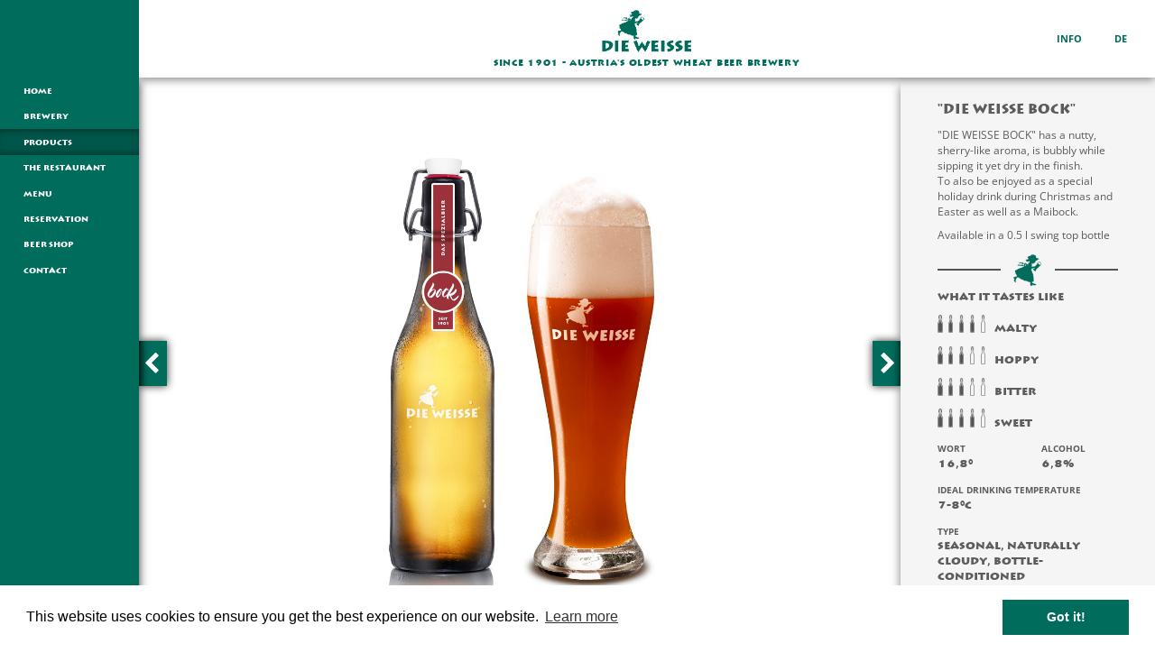

--- FILE ---
content_type: text/html; charset=UTF-8
request_url: https://www.dieweisse.at/en/products/bock/
body_size: 4348
content:
<!DOCTYPE html>
<html xmlns="http://www.w3.org/1999/xhtml" lang="en">
	<head><!--
This website is powered by webEdition Content Management System.
For more information see: https://www.webEdition.org
-->
<meta name="generator" content="webEdition CMS"/>
		<meta charset="utf-8" />
		<meta http-equiv="X-UA-Compatible" content="IE=edge" />
		<meta http-equiv="Content-Type" content="text/html; charset=utf-8" />
		<meta name="viewport" content="width=device-width, initial-scale=1" />
		<meta property="og:type" content="website" />
		<meta property="og:image" content="http://www.dieweisse.at/images/produkte/bock.jpg?m=1605533333" />
		<meta name="google-site-verification" content="jX3-yTg9lNHF9z6YiFaRz3OK0YQ644WP8_XMUTyoN10" />
		<meta name="facebook-domain-verification" content="o7eyn1d37cbia6gd5sq7ux7lqqfaf3" />
		
		<meta name="description" content=""DIE WEISSE BOCK" has a nutty, sherry-like aroma, is bubbly while sipping it yet dry in the finish. To also be enjoyed as a special holiday drink during..." />
		<link rel="shortcut icon" href="/favicon.png" />		
		<title>Die Weisse</title>
		
		<link rel="stylesheet" type="text/css" href="/.css/bootstrap.old.min.css?m=1602751256" />
		<link rel="stylesheet" type="text/css" href="/.css/bootstrap-theme.old.min.css?m=1602751240" />
		<link rel="stylesheet" type="text/css" href="/.css/font-awesome.min.css?m=1455537395" />
		<link rel="stylesheet" type="text/css" href="/.css/layout.css?m=1661330453" />
				<link rel="stylesheet" type="text/css" href="/.scripts/swipebox/swipebox.min.css?m=1458148238" />
		<link rel="stylesheet" type="text/css" href="/.scripts/swipebox/swipebox.min.css?m=1458148238" />
		<link rel="stylesheet" type="text/css" href="/.scripts/tooltipster/tooltipster.css?m=1460295525" />
		<link rel="stylesheet" type="text/css" href="/.scripts/cookieconsent/cookieconsent.min.css?m=1524662438" />
		
				<script src="/.scripts/jquery-1.12.0.min.js?m=1455537799"></script>
		
				<!--[if lt IE 9]>
			<script src="https://oss.maxcdn.com/html5shiv/3.7.2/html5shiv.min.js"></script>
			<script src="https://oss.maxcdn.com/respond/1.4.2/respond.min.js"></script>
		<![endif]-->
		
		<!-- Google tag (gtag.js) -->
		<script async src="https://www.googletagmanager.com/gtag/js?id=G-9T7S72LDRE"></script>
		<script>
			window.dataLayer = window.dataLayer || [];
			function gtag()
			{
				dataLayer.push(arguments)
			}
			gtag('js', new Date());
			gtag('config', 'G-9T7S72LDRE');
		</script>
		
		<!-- Facebook Pixel Code -->
		<script>
			!function(f,b,e,v,n,t,s)
			{if(f.fbq)return;n=f.fbq=function(){n.callMethod?
			n.callMethod.apply(n,arguments):n.queue.push(arguments)};
			if(!f._fbq)f._fbq=n;n.push=n;n.loaded=!0;n.version='2.0';
			n.queue=[];t=b.createElement(e);t.async=!0;
			t.src=v;s=b.getElementsByTagName(e)[0];
			s.parentNode.insertBefore(t,s)}(window, document,'script',
			'https://connect.facebook.net/en_US/fbevents.js');
			fbq('init', '690429071696118');
			fbq('track', 'PageView');
		</script>
		<noscript><img height="1" width="1" style="display:none" src="https://www.facebook.com/tr?id=690429071696118&ev=PageView&noscript=1" /></noscript>
		<!-- End Facebook Pixel Code -->
		
				
	</head>
	
	<body >		<!-- Adform Tracking Code BEGIN -->
		<script type="text/javascript">
			window._adftrack = Array.isArray(window._adftrack) ? window._adftrack : (window._adftrack ? [window._adftrack] : []);
			window._adftrack.push({
				HttpHost: 'track.adform.net',
				pm: 2320108,
				divider: encodeURIComponent('|'),
				pagename: encodeURIComponent('DIE WEISSE')
			});
			(function () { var s = document.createElement('script'); s.type = 'text/javascript'; s.async = true; s.src = 'https://s2.adform.net/banners/scripts/st/trackpoint-async.js'; var x = document.getElementsByTagName('script')[0]; x.parentNode.insertBefore(s, x); })();

		</script>
		<noscript>
			<p style="margin:0;padding:0;border:0;">
				<img src="https://track.adform.net/Serving/TrackPoint/?pm=2320108&ADFPageName=DIE%20WEISSE&ADFdivider=|" width="1" height="1" alt="" />
			</p>
		</noscript>
		<!-- Adform Tracking Code END -->
		
		<div id="color" class="">
			<div id="preloader"><div class="logo"></div></div>
			
			<div id="body">
				<div id="navigation">
					
<div class="navbar navbar-default">
	<div class="navbar-header">
		<button type="button" class="navbar-toggle menu-show" data-toggle="collapse" data-target=".sidebar-navbar-collapse">
			<i class="fa fa-bars"></i>
		</button>
		<button type="button" class="navbar-toggle button_info">
			<i class="fa fa-info i"></i>
			<i class="fa fa-times x"></i>
		</button>
		<span class="visible-xs navbar-brand"><img src="/images/layout/logo-placeholder.png" alt="Die Weisse" /></span>
	</div>
	<div class="navbar-collapse collapse sidebar-navbar-collapse">
		<ul class="nav navbar-nav">
					<li>
			<a class="load" href="/en/" target="">Home</a>
		</li>
					<li class="dropdown">
			<a data-toggle="dropdown" href="#">Brewery</a>
			<ul class="dropdown-menu ">		<li><a class="load" href="/en/brewery/" target="">The Brewery</a></li>
			<li><a class="load" href="/en/brewery/the_brew.php" target="">The Brew</a></li>
			<li><a class="load" href="/en/brewery/brewing_process/" data-sub="/en/brewery/brewing_process/,/en/brewery/brewing_process/milling_mashing/,/en/brewery/brewing_process/lautering_wort-boiling/,/en/brewery/brewing_process/fermentation/,/en/brewery/brewing_process/bottling/,/en/brewery/brewing_process/aging/,/en/brewery/brewing_process/distribution/">Brewing Process</a></li>
			<li><a class="load" href="https://shop.dieweisse.at/" target="_blank">Online Beer Shop</a></li>
			<li><a class="load" href="/en/brewery/history/" data-sub="/en/brewery/history/,/en/brewery/history/1900-1930/,/en/brewery/history/1931-1950/,/en/brewery/history/1951-1972/,/en/brewery/history/1973-1986/,/en/brewery/history/1987-1998/,/en/brewery/history/1999-2002/,/en/brewery/history/2003-present/">History</a></li>
	</ul>
		</li>
					<li class="dropdown open ">
			<a class="load" href="/en/products/">Products</a>
			<ul class="dropdown-menu hidden">		<li><a class="load" href="/en/products/hell.php" target="">&quot;Die Weisse Hell&quot;</a></li>
			<li><a class="load" href="/en/products/bio_glutenfrei.php" target="">&quot;Die Bio Weisse Hell&quot;</a></li>
			<li><a class="load" href="/en/products/alkoholfrei.php" target="">&quot;Die Weisse Alkoholfrei&quot;</a></li>
			<li><a class="load" href="/en/products/salzburger_hell.php" target="">Salzburger Hell</a></li>
			<li><a class="load" href="/en/products/dunkel.php" target="">&quot;Die Weisse Dunkel&quot;</a></li>
			<li class="active"><a class="load" href="/en/products/bock.php">&quot;Die Weisse Bock&quot;</a></li>
			<li><a class="load" href="/en/products/sommer_weisse.php" target="">&quot;Die Sommer Weisse&quot;</a></li>
	</ul>
		</li>
					<li class="dropdown">
			<a data-toggle="dropdown" href="#">The Restaurant</a>
			<ul class="dropdown-menu ">		<li><a class="load" href="/en/pub/" target="">The Restaurant</a></li>
			<li><a class="load" href="/en/pub/dining_areas/" data-sub="/en/pub/dining_areas/die_weisse/,/en/pub/dining_areas/rupertihof/,/en/pub/dining_areas/hanslstueberl/,/en/pub/dining_areas/zirbenstube/,/en/pub/dining_areas/veranda/,/en/pub/dining_areas/schalander/,/en/pub/dining_areas/gastgarten/,/en/pub/dining_areas/approach/,/en/pub/dining_areas/celebrating_in_die_weisse/">Our Rooms</a></li>
			<li><a class="load" href="/en/pub/suppliers.php" target="">Suppliers</a></li>
	</ul>
		</li>
					<li class="dropdown">
			<a data-toggle="dropdown" href="#">Menu</a>
			<ul class="dropdown-menu ">		<li><a class="load" href="/en/menus/die_weisse_menu.php" target="">Food &amp; Beverages</a></li>
	</ul>
		</li>
			<li>
			<a class="load" href="/en/reservation.php" target="">Reservation</a>
		</li>
			<li>
			<a class="load" href="https://shop.dieweisse.at" target="_blank">Beer Shop</a>
		</li>
			<li>
			<a class="load" href="/en/contact.php" target="">Contact</a>
		</li>
			</ul>
		<ul class="nav navbar-nav mobile">
					<li><a lass="load" href="/en/imprint.php">Imprint</a></li>
			<li><a lass="load" href="/en/press.php">Press</a></li>
			</ul>
	</div>
</div>					<div class="footer">
						
<ul id="nav_footer">
			<li><a class="load" href="/en/imprint.php">Imprint</a></li>
			<li><a class="load" href="/en/press.php">Press</a></li>
	</ul>
<div class="clear"></div>
<div id="nav_facebook">
			<a href="https://www.facebook.com/dieweisse.at/" target="_blank"><i class="fa fa-facebook-official icon"></i> Brewery</a>
			<a href="https://www.facebook.com/dieweisse.at/" target="_blank"><i class="fa fa-facebook-official icon"></i> Restaurant</a>
		<i class="fa fa-facebook"></i>
</div>					</div>
				</div>
										<div id="info">
		<div class="wrapper">
			<div class="header"></div>
			<div class="h1">Info</div>
			<div class="content"><p>Die Weisse Wirtshaus<br/>Sudhaus Bar</p>
<p><strong>Mondays – Saturdays<br/>10 a.m.–12 p.m.<br/>Closed on Sundays</strong></p>
<p><strong><em>The inn is closed from December 21, 2025 to February 1, 2026 inclusive.</em></strong></p>
<p>Hot meals served from<br/>11:00 a.m. - 10:00 p.m.</p></div>
			<div id="map" data-lat="47.806963" data-lon="13.051750" data-zoom="14">
				<iframe src="https://www.google.com/maps/embed?pb=!1m18!1m12!1m3!1d2679.6838932615346!2d13.0517503!3d47.8069631!2m3!1f0!2f0!3f0!3m2!1i1024!2i768!4f13.1!3m3!1m2!1s0x4776907d8e8e34c1%3A0x21b54556689c0106!2sRupertgasse%2010%2C%205020%20Salzburg!5e0!3m2!1sde!2sat!4v1656537510322!5m2!1sde!2sat" width="100%" height="100%" style="border:0;" allowfullscreen="" loading="lazy" referrerpolicy="no-referrer-when-downgrade"></iframe>
			</div>
			<div class="content icons">
				<table>
										<tr><th><i class="fa fa-mobile"></i></th><td><a href="tel:0043662872246">+43 662 872 246</a></td></tr>
					<tr><th><i class="fa fa-at"></i></th><td><a href="mailto:prost@dieweisse.at">prost@dieweisse.at</a></td></tr>
					<tr><th><i class="fa fa-map-marker"></i></th><td><a href="https://www.google.at/maps/search/Rupertgasse 10, 5020 Salzburg" target="_blank">Rupertgasse 10, 5020 Salzburg</a></td></tr>
				</table>
			</div>
		</div>
	</div>
													<div id="nav_lang">
					<span class="link button_info" style="cursor:pointer;">Info</span>
							<a class="link" href="/de/produkte/bock.php">de</a>
						</div>
				<div id="main">
					<header>
						<a class="logo" href="/">
							<img src="/images/layout/logo-placeholder.png" alt="Die Weisse" />
						</a>
						<div class="claim">
							Since 1901 - Austria's oldest Wheat Beer Brewery						</div>
					</header>
					<div id="content">
						<div id="pages">
							<div class="page ">
								<div class="produkt_detail">
	<h1>"Die Weisse Bock"</h1>		<div class="image col-lg-9 col-md-7 col-xs-12" style="background-image:url('/images/produkte/bock.jpg?m=1605533333');">
																																		<a href="/en/products/dunkel.php" class="nav-banner prev load"><i class="fa fa-chevron-left"></i></a>
	<a href="/en/products/sommer_weisse.php" class="nav-banner next load"><i class="fa fa-chevron-right"></i></a>
		</div>
		<div class="col-lg-3 col-md-5 col-xs-12 bg">
			<div class="text col details">
				
				<div class="title">"Die Weisse Bock"</div>
				
				<p>"DIE WEISSE BOCK" has a nutty, sherry-like aroma, is bubbly while sipping it yet dry in the finish.<br/>To also be enjoyed as a special holiday drink during Christmas and Easter as well as a Maibock.</p>
<p>Available in a 0.5 l swing top bottle</p>				<hr class="logo" />
				<div class="row">
					<div class="col-xs-12 font">
						What it tastes like					</div>
				</div>
				<div class="row top">
					<div class="col-xs-12 bottles">
						<span class="bottle"><img src="/images/misc/bottle_full.png" alt="" class="img-responsive" /></span><span class="bottle"><img src="/images/misc/bottle_full.png" alt="" class="img-responsive" /></span><span class="bottle"><img src="/images/misc/bottle_full.png" alt="" class="img-responsive" /></span><span class="bottle"><img src="/images/misc/bottle_full.png" alt="" class="img-responsive" /></span><span class="bottle"><img src="/images/misc/bottle_empty.png" alt="" class="img-responsive" /></span>						<span class="font">
							malty						</span>
					</div>
				</div>
				<div class="row top">
					<div class="col-xs-12 bottles">
						<span class="bottle"><img src="/images/misc/bottle_full.png" alt="" class="img-responsive" /></span><span class="bottle"><img src="/images/misc/bottle_full.png" alt="" class="img-responsive" /></span><span class="bottle"><img src="/images/misc/bottle_full.png" alt="" class="img-responsive" /></span><span class="bottle"><img src="/images/misc/bottle_empty.png" alt="" class="img-responsive" /></span><span class="bottle"><img src="/images/misc/bottle_empty.png" alt="" class="img-responsive" /></span>						<span class="font">
							hoppy						</span>
					</div>
				</div>
				<div class="row top">
					<div class="col-xs-12 bottles">
						<span class="bottle"><img src="/images/misc/bottle_full.png" alt="" class="img-responsive" /></span><span class="bottle"><img src="/images/misc/bottle_full.png" alt="" class="img-responsive" /></span><span class="bottle"><img src="/images/misc/bottle_full.png" alt="" class="img-responsive" /></span><span class="bottle"><img src="/images/misc/bottle_empty.png" alt="" class="img-responsive" /></span><span class="bottle"><img src="/images/misc/bottle_empty.png" alt="" class="img-responsive" /></span>						<span class="font">
							bitter						</span>
					</div>
				</div>
				<div class="row top">
					<div class="col-xs-12 bottles">
						<span class="bottle"><img src="/images/misc/bottle_full.png" alt="" class="img-responsive" /></span><span class="bottle"><img src="/images/misc/bottle_full.png" alt="" class="img-responsive" /></span><span class="bottle"><img src="/images/misc/bottle_full.png" alt="" class="img-responsive" /></span><span class="bottle"><img src="/images/misc/bottle_full.png" alt="" class="img-responsive" /></span><span class="bottle"><img src="/images/misc/bottle_empty.png" alt="" class="img-responsive" /></span>						<span class="font">
							sweet						</span>
					</div>
				</div>
				<div class="row">
					<div class="col-xs-6 top">
						<b>
							Wort						</b>
						<br /><span class="font">16,8°</span>
					</div>
					<div class="col-xs-6 top">
						<b>
							Alcohol						</b>
						<br /><span class="font">6,8%</span>
					</div>
					<div class="col-xs-12 top">
						<b>
							Ideal drinking temperature						</b>
						<br /><span class="font">7-8°C</span>
					</div>
					<div class="col-xs-12 top">
						<b>
							Type						</b>
						<br /><span class="font"><p>seasonal, naturally cloudy, bottle-conditioned</p></span>
					</div>
				</div>
				<hr />
							</div>
		</div>
		<div class="clear"></div>
		
</div>
							</div>
						</div>
					</div>
					<footer>
						<div class="nav_facebook">
									<a href="https://www.facebook.com/dieweisse.at/" target="_blank"><i class="fa fa-facebook-official icon"></i> Brewery</a>
			<a href="https://www.facebook.com/dieweisse.at/" target="_blank"><i class="fa fa-facebook-official icon"></i> Restaurant</a>
							</div>
						<div class="nav_lang">
									<a class="link" href="/de/produkte/bock.php">de</a>
								</div>
					</footer>
				</div>
				<div class="clear"></div>
			</div>
		</div>
		
				
		<script src="/.scripts/pace.min.js?m=1456939494"></script>
<script src="/.scripts/bootstrap.old.min.js?m=1602751218"></script>
		<script src="/.scripts/swipebox/jquery.swipebox.min.js?m=1458147932"></script>
		<script src="/.scripts/jquery.waypoints.min.js?m=1459714377"></script>
		<script src="/.scripts/tooltipster/jquery.tooltipster.min.js?m=1460291215"></script>
		<script src="/.scripts/cookieconsent/cookieconsent.min.js?m=1678131280"></script>
		<script src="/.scripts/scripts.js?m=1717577757"></script>
		
	<div style="z-index: 1000;text-align:right;font-size:10px;color:grey;display:block !important;"><a style="display:inline !important;" title="This page was created with webEdition CMS" href="https://www.webEdition.org" target="_blank" rel="noopener">powered by webEdition CMS</a></div></body>
</html>

--- FILE ---
content_type: text/css
request_url: https://www.dieweisse.at/.css/layout.css?m=1661330453
body_size: 10736
content:
@charset "utf-8";

/*********/
/* Fonts */
/*********/

/* open-sans-regular - latin */
@font-face {
  font-family: 'Open Sans';
  font-style: normal;
  font-weight: 400;
  src: url('/.css/fonts/opensans/open-sans-v34-latin-regular.eot'); /* IE9 Compat Modes */
  src: local(''),
       url('/.css/fonts/opensans/open-sans-v34-latin-regular.eot?#iefix') format('embedded-opentype'), /* IE6-IE8 */
       url('/.css/fonts/opensans/open-sans-v34-latin-regular.woff2') format('woff2'), /* Super Modern Browsers */
       url('/.css/fonts/opensans/open-sans-v34-latin-regular.woff') format('woff'), /* Modern Browsers */
       url('/.css/fonts/opensans/open-sans-v34-latin-regular.ttf') format('truetype'), /* Safari, Android, iOS */
       url('/.css/fonts/opensans/open-sans-v34-latin-regular.svg#OpenSans') format('svg'); /* Legacy iOS */
}
/* open-sans-600 - latin */
@font-face {
  font-family: 'Open Sans';
  font-style: normal;
  font-weight: 600;
  src: url('/.css/fonts/opensans/open-sans-v34-latin-600.eot'); /* IE9 Compat Modes */
  src: local(''),
       url('/.css/fonts/opensans/open-sans-v34-latin-600.eot?#iefix') format('embedded-opentype'), /* IE6-IE8 */
       url('/.css/fonts/opensans/open-sans-v34-latin-600.woff2') format('woff2'), /* Super Modern Browsers */
       url('/.css/fonts/opensans/open-sans-v34-latin-600.woff') format('woff'), /* Modern Browsers */
       url('/.css/fonts/opensans/open-sans-v34-latin-600.ttf') format('truetype'), /* Safari, Android, iOS */
       url('/.css/fonts/opensans/open-sans-v34-latin-600.svg#OpenSans') format('svg'); /* Legacy iOS */
}
/* open-sans-700 - latin */
@font-face {
  font-family: 'Open Sans';
  font-style: normal;
  font-weight: 700;
  src: url('/.css/fonts/opensans/open-sans-v34-latin-700.eot'); /* IE9 Compat Modes */
  src: local(''),
       url('/.css/fonts/opensans/open-sans-v34-latin-700.eot?#iefix') format('embedded-opentype'), /* IE6-IE8 */
       url('/.css/fonts/opensans/open-sans-v34-latin-700.woff2') format('woff2'), /* Super Modern Browsers */
       url('/.css/fonts/opensans/open-sans-v34-latin-700.woff') format('woff'), /* Modern Browsers */
       url('/.css/fonts/opensans/open-sans-v34-latin-700.ttf') format('truetype'), /* Safari, Android, iOS */
       url('/.css/fonts/opensans/open-sans-v34-latin-700.svg#OpenSans') format('svg'); /* Legacy iOS */
}
/* open-sans-italic - latin */
@font-face {
  font-family: 'Open Sans';
  font-style: italic;
  font-weight: 400;
  src: url('/.css/fonts/opensans/open-sans-v34-latin-italic.eot'); /* IE9 Compat Modes */
  src: local(''),
       url('/.css/fonts/opensans/open-sans-v34-latin-italic.eot?#iefix') format('embedded-opentype'), /* IE6-IE8 */
       url('/.css/fonts/opensans/open-sans-v34-latin-italic.woff2') format('woff2'), /* Super Modern Browsers */
       url('/.css/fonts/opensans/open-sans-v34-latin-italic.woff') format('woff'), /* Modern Browsers */
       url('/.css/fonts/opensans/open-sans-v34-latin-italic.ttf') format('truetype'), /* Safari, Android, iOS */
       url('/.css/fonts/opensans/open-sans-v34-latin-italic.svg#OpenSans') format('svg'); /* Legacy iOS */
}
/* open-sans-600italic - latin */
@font-face {
  font-family: 'Open Sans';
  font-style: italic;
  font-weight: 600;
  src: url('/.css/fonts/opensans/open-sans-v34-latin-600italic.eot'); /* IE9 Compat Modes */
  src: local(''),
       url('/.css/fonts/opensans/open-sans-v34-latin-600italic.eot?#iefix') format('embedded-opentype'), /* IE6-IE8 */
       url('/.css/fonts/opensans/open-sans-v34-latin-600italic.woff2') format('woff2'), /* Super Modern Browsers */
       url('/.css/fonts/opensans/open-sans-v34-latin-600italic.woff') format('woff'), /* Modern Browsers */
       url('/.css/fonts/opensans/open-sans-v34-latin-600italic.ttf') format('truetype'), /* Safari, Android, iOS */
       url('/.css/fonts/opensans/open-sans-v34-latin-600italic.svg#OpenSans') format('svg'); /* Legacy iOS */
}
/* open-sans-700italic - latin */
@font-face {
  font-family: 'Open Sans';
  font-style: italic;
  font-weight: 700;
  src: url('/.css/fonts/opensans/open-sans-v34-latin-700italic.eot'); /* IE9 Compat Modes */
  src: local(''),
       url('/.css/fonts/opensans/open-sans-v34-latin-700italic.eot?#iefix') format('embedded-opentype'), /* IE6-IE8 */
       url('/.css/fonts/opensans/open-sans-v34-latin-700italic.woff2') format('woff2'), /* Super Modern Browsers */
       url('/.css/fonts/opensans/open-sans-v34-latin-700italic.woff') format('woff'), /* Modern Browsers */
       url('/.css/fonts/opensans/open-sans-v34-latin-700italic.ttf') format('truetype'), /* Safari, Android, iOS */
       url('/.css/fonts/opensans/open-sans-v34-latin-700italic.svg#OpenSans') format('svg'); /* Legacy iOS */
}

@import url("https://fast.fonts.net/lt/1.css?apiType=css&c=102de4b0-5d49-40c5-a58f-e22478555087&fontids=1157914");
@font-face{
	font-family:"Lithos W01 Black";
	src:url("fonts/1157914/bf2a4362-0db0-44e7-b6a8-9cc709a869e2.eot?#iefix");
	src:url("fonts/1157914/bf2a4362-0db0-44e7-b6a8-9cc709a869e2.eot?#iefix") format("eot"),url("fonts/1157914/69ce5ff8-32c2-4284-a85c-a75ff3d18149.woff2") format("woff2"),url("fonts/1157914/8b1f7d4f-b51b-4b40-942b-b89849cfb7b9.woff") format("woff"),url("fonts/1157914/47a6f41b-81ab-496f-8f27-dee0d41159a3.ttf") format("truetype"),url("fonts/1157914/74b32456-579d-4831-9961-876a60eba341.svg#74b32456-579d-4831-9961-876a60eba341") format("svg");
}

@import url("https://fast.fonts.net/lt/1.css?apiType=css&c=102de4b0-5d49-40c5-a58f-e22478555087&fontids=1166537");
@font-face{
	font-family:"Lithos W08 Black";
	src:url("fonts/1166537/6b37de83-3896-4b4a-8c6b-56ab52f63556.eot?#iefix");
	src:url("fonts/1166537/6b37de83-3896-4b4a-8c6b-56ab52f63556.eot?#iefix") format("eot"),url("fonts/1166537/d73b853e-f1e4-4a95-9cd4-28ed76baba34.woff2") format("woff2"),url("fonts/1166537/17314280-11b5-40d4-9a3d-e116e013a3e5.woff") format("woff"),url("fonts/1166537/0316fe7b-980a-4612-963a-c7574378cdb3.ttf") format("truetype"),url("fonts/1166537/87073909-2154-4b4a-a68d-9365d7b03ab7.svg#87073909-2154-4b4a-a68d-9365d7b03ab7") format("svg");
}


/*************/
/* Allgemein */
/*************/

html{
	position:relative;
	min-height:100%;
}

body{
	overflow-y:scroll;
	overflow-x:hidden;
	font-family:'Open Sans',Arial,sans-serif;
	font-size:12px;
	color:#5C5C5C;
	min-height:inherit;
}

a{
	border:none;
	outline:none !important;
}

h1, .h1{
	font-family:'Lithos W01 Black',sans-serif;
	text-transform:uppercase;
	font-weight:normal;
	font-size:36px;
	font-size:1.9vw;
}

h2{
	font-family:'Lithos W01 Black',sans-serif;
	text-transform:uppercase;
	font-weight:normal;
	font-size:20px;
	font-size:1.3vw;
}

h3{
	font-family:'Lithos W01 Black',sans-serif;
	text-transform:uppercase;
	font-weight:normal;
	font-size:16px;
	font-size:1.1vw;
}

p{
	margin:0 0 15px 0;
	margin:0 0 1.2vh 0;
}

ul{
	padding-left:20px;
	padding-left:1vw;
}
li{
	padding-bottom:10px;
	padding-bottom:1vh;
}

hr{
	position:relative;
	margin:25px auto;
	margin:2.5vh auto;
	border-top:2px solid #535353;
	clear:both;
}

hr.logo{
	margin:0;
	border:none;
	height:60px;
	height:6vh;
	background-image:url('/images/layout/logo-hr-green.png');
	background-position:center;
	background-repeat:no-repeat;
	background-size:auto 80%;
}
hr.logo:before, hr.logo:after{
	position:absolute;	
	top:50%;
	width:35%;
	content:'';
	border-top:2px solid #535353;
	margin-top:-1px;
}
hr.logo:before{left:0;}
hr.logo:after{right:0;}
hr.logo.menu{
	height:40px;
	height:4vh;
	margin-bottom:25px;
	margin-bottom:2.5vh;
}
hr.logo.menu:before, hr.logo.menu:after{
	border-width:1px;
	width:45%;
}
hr.small{
	width:25%;
	border-width:3px;
	border-color:#006C5C;
	margin-top:80px;
	margin-top:8vh;
}


label > *{
	display:inline-block;
	vertical-align:middle;
}

.clear{
	clear:both;
	height:0;
	line-height:0;
	font-size:0;
}

.row-eq-height {
	display:-webkit-box;
	display:-webkit-flex;
	display:-ms-flexbox;
	display:flex;
}

.fadelink{
	display:inline-block;
	-webkit-transition: all 0.2s ease;
	-moz-transition: all 0.2s ease;
	-o-transition: all 0.2s ease;
	transition: all 0.2s ease;
}
.fadelink:hover{
	opacity:0.65;
}

.gruen{
	color:#006C5C;
}

.orange{
	color:#F49E00;
}

.bigger{
	font-size:120%;
}
.smaller{
	font-size:80%;
}

#popup_title, #popup_subtitle{
	display:none;
}

select.firstgrey.novalue option{
	color:#333333;
}
select.firstgrey option:first-child, select.firstgrey.novalue{
	color:#999999;
}

table tr.noborder td, table tr.noborder th{border-top:none;}
table tr.nopaddingtop td, table tr.nopaddingtop th{padding-top:0;}
table tr.nopaddingbottom td, table tr.nopaddingbottom th{padding-bottom:0;}
table td.nopadding, table th.nopadding{padding:0 !important;}
table td.nopadding table, table th.table{margin:0;}


/***************/
/* Hintergrund */
/***************/

body
#pages .page,
header,
#reserve iframe,
#menu .menu-nav,
#menu .menu-content,
.produkt_detail .image,
#events .item > a,
#shop .product,
#checkout .box
{
	/*background:#FAFAFA;*/
	background:#FFFFFF;
}

/************/
/* Editmode */
/************/

#editmode #preloader{
	display:none;
}

#editmode form[name=we_form]{
	display:block;
	height:100%;
}

#editmode div.tbButtonWysiwygBorder {
	-moz-box-sizing: initial !important;
	-webkit-box-sizing: initial !important;
	box-sizing: initial !important;
}

#editmode select{
	color:#000000;
}

#editmode input{
	color:#5C5C5C !important;
}

#editmode h1, #editmode h2, #editmode h3{
	display:block !important;
}

#editmode .edittable > table{
	width:100%;
}

#editmode .weIconButton i{
	font-size:initial !important;
}

/*************/
/* Preloader */
/*************/

body.pace-running{
	/*background: #006C5C;*/
}

#preloader{
	position:fixed;
	top:0;
	left:0;
	right:0;
	bottom:0;
	background:#006C5C;
	z-index:10000;
	height:100%;
}

#preloader img{
	position:relative;
	margin:-50px auto 0 auto;
	top:50%;
	display:block;
}

#preloader .logo{
	position:relative;
	display:block;
	top:50%;
	margin:-50px auto 0 auto;
	width:75px;
	height:75px;
	background-image:url('/images/layout/logo-preloader.gif');
	background-repeat:no-repeat;
	background-position:center center;
	background-size:contain;
}

.pace {
	-webkit-pointer-events:none;
	pointer-events:none;
	-webkit-user-select:none;
	-moz-user-select:none;
	user-select:none;
}

.pace-inactive {
	display: none;
}

.pace .pace-progress {
	background:#FFFFFF;
	position:fixed;
	z-index:11000;
	top:0;
	right:100%;
	width:100%;
	height:3px;
	box-shadow:0 0 5px 0 rgba(0,0,0,1);
}

#loader{
	position:fixed;
	left:50%;
	top:50%;
	height:50px;
	width:50px;
	margin:-25px 0 0 -25px;
	/*background-color:rgba(0,108,92,0.75);*/
	background-color:#006C5C;
	box-shadow: 0 0 5px 2px rgba(0,0,0,0.5);
	border-radius:100%;
	z-index:10000;
	background-image:url('/images/layout/loader.gif');
	background-repeat:no-repeat;
	background-position:center center;
	background-size:32px 32px;
	display:none;
}

/**********/
/* Layout */
/**********/

#body{
	min-height:inherit;
}

#main{
	position:relative;
	padding-top:90px;
	padding-top:12vh;
	left:12%;
	width:88%;
	z-index:800;
	min-height:inherit;
	
}
.haspopup #main{
	max-height:0;	
	height:0;
	overflow:hidden;
}

#content{
	position:relative;
	overflow:hidden;
	width:100%;
	min-height:88vh;
}

#pages{
	overflow:hidden;
	position:relative;
	width:200%;
	min-height:inherit;
}

#pages .page{
	float:left;
	position:relative;
	width:50%;
	z-index:20;
	min-height:inherit;
	background-position:top left;
}

#pages .page.holz1{background-image:url('/images/layout/holz1.jpg'); background-size:75%;}
#pages .page.holz2{background-image:url('/images/layout/holz2.jpg'); background-size:cover; background-attachment:fixed;}
#pages .page.holz3{background-image:url('/images/layout/holz3.jpg'); background-size:cover; background-attachment:fixed;}

#pagelock{
	position:fixed;
	top:0;
	right:0;
	bottom:0;
	left:0;
	z-index:5000;
	/*background:rgba(0,0,0,0.32);*/
	background:rgba(0,0,0,0.5);
	display:none;
}
#pagelock.wait{
	cursor:wait;
}

#scrolltotop{
	position:fixed;
	z-index:500;
	bottom:0;
	right:20px;
	width:60px;
	height:60px;
	line-height:60px;
	cursor:pointer;
	background-color:#006C5C;
	color:#FFFFFF;
	text-align:center;
	font-size:30px;
	box-shadow: 0 0 5px 0 rgba(0,0,0,0.8);
	-webkit-transition: all 0.2s ease;
	-moz-transition: all 0.2s ease;
	-o-transition: all 0.2s ease;
	transition: all 0.2s ease;
	display:none;
}
#scrolltotop:hover{
	background:#005C4E;
}

/********/
/* Info */
/********/

#info{
	position:fixed;
	right:0;
	top:0;
	bottom:0;
	background-color:#F5F5F5;
	z-index:5100;
	overflow:hidden;
	width:0;
	color:#5C5C5C;
	-webkit-transition: width 0.4s ease;
	-moz-transition: width 0.4s ease;
	-o-transition: width 0.4s ease;
	transition: width 0.4s ease;
}

#info .wrapper{
	position:absolute;
	right:0;
}

#info .wrapper, #info.open{
	width:300px;
	width:18vw;
}

#info .header{
	position:relative;	
	height:90px;
	height:12vh;
}

#info .h1{
	display:none;
}

#info .content{
	padding:10px 20px;
	padding:1vw 2vw;
	font-size:12px;
	font-size:1.5vh;
}

#info #map{
	position:relative;
	background-color:#CCCCCC;
	margin-bottom:10px;
	margin-bottom:1vh;
}
#info #map:before{
	position:absolute;
	top:0;
	left:0;
	content:'';
	width:100%;
	height:10px;
	box-shadow:0 10px 10px -10px rgba(0, 0, 0, 0.5) inset;
	z-index:1000;
}
#info #map:after{
	position:absolute;
	bottom:0;
	left:0;
	content:'';
	width:100%;
	height:10px;
	box-shadow:0 -10px 10px -10px rgba(0, 0, 0, 0.5) inset;
	z-index:1000;
}

#info #map i{
	color:#006C5C;
	font-size:40px;
	font-size:2vw;
}

#info .content table th, #info .content table td{
	padding:0;
	vertical-align:middle;
	padding-bottom:5px;
	padding-bottom:0.5vh;
}
#info .content table th{
	text-align:center;
	padding-right:10px;
	padding-right:1vw;
	font-size:130%;
}
#info .content table td{
	font-weight:bold;
}

#info .content a{
	color:inherit;
	text-decoration:none;
}
#info .content a:hover{
	text-decoration:underline;
}


/**********/
/* Header */
/**********/

header{
	position:fixed;
	top:0;
	right:0;
	left:12%;
	height:90px;
	height:12vh;
	text-align:center;
	z-index:1000;
	box-shadow: 0px 2px 10px 0px rgba(0,0,0,0.5);
}

header .logo{
	display:inline-block;	
	height:55%;
	margin-top:15px;
	margin-top:1.5vh;
	background-image:url('/images/layout/logo-green.gif');
	background-repeat:no-repeat;
	background-position:center top;
	background-size:cover;
}
header .logo.animated{
	background-image:url('/images/layout/logo-green-animated.gif');
}

header .logo img{
	height:100%;
}

header .claim{
	color:#006C5C;
	font-family:'Lithos W01 Black',sans-serif;
	text-transform:uppercase;
	font-size:12px;
	font-size:1.4vh;
	line-height:2.5;
	letter-spacing:0.1vh;
}


/*********/
/* Popup */
/*********/

#popup{
	position:absolute;
	padding-top:90px;
	padding-top:12vh;
	top:0;
	left:12%;
	width:88%;
	min-height:inherit;
	z-index:4000;
	display:none;
	background:#FFFFFF;
	overflow-x:hidden;
}

#popup header{
	z-index:1100;
	text-align:left;
}

#popup h1{
	display:none !important;
}

#popup header .h1.mobile{display:none;}
#popup header .h1.full{
	display:block;
	margin:0;
	padding:30px 0 0 40px;
	padding:3.5vh 0 0 2vw;
	font-size:20px;
	font-size:2.5vh;
}

#popup header .h2{
	margin:0;
	padding:0 0 0 40px;
	padding:0 0 0 2vw;
	font-size:15px;
	font-size:2vh;
	text-transform:uppercase;
	font-weight:bold;
}

#popup header .close{
	position:absolute;
	margin-top:22.5px;
	margin-top:2.5vh;
	font-size:45px;
	font-size:6vh;
	right:20px;
	right:2vw;
	line-height:1;
	color:#006C5C;
	opacity:1;
	z-index:100;
}
#popup header .close .mobile{display:none;}


/**************/
/* Navigation */
/**************/

#navigation{
	position:fixed;
	left:0;
	top:0;
	bottom:0;
	width:12%;
	background-color:#006C5C;
	padding:90px 0 110px 0;
	padding:12vh 0 15vh 0;
	font-family:'Lithos W01 Black',sans-serif;
	text-transform:uppercase;
	box-shadow:10px 90px 10px -10px rgba(0, 0, 0, 0.8);
	box-shadow:10px 11.15vh 10px -10px rgba(0, 0, 0, 0.8);
	z-index:4100;
}

#navigation .navbar-default{
	border-radius:0;
	box-shadow:none;
	background:none;
	border:none;
}

#navigation .navbar li{
	-webkit-transition: all 0.2s ease;
	-moz-transition: all 0.2s ease;
	-o-transition: all 0.2s ease;
	transition: all 0.2s ease;
	padding:0;
}

#navigation .navbar li a{
	text-shadow:none;
	color:#FFFFFF;
	font-size:12px;
	font-size:0.7vw;
	line-height:1;
	background:none;
	-webkit-transition: background-color 0.2s ease;
	-moz-transition: background-color 0.2s ease;
	-o-transition: background-color 0.2s ease;
	transition: background-color 0.2s ease;
}

#navigation .navbar li a:hover,
#navigation .navbar li.active > a{
	background:none;
	background-color:rgba(0,0,0,0.15);
	box-shadow:0 10px 10px -10px rgba(0, 0, 0, 0.5) inset, 0 -10px 10px -10px rgba(0, 0, 0, 0.5) inset;
}

#navigation .navbar-default .navbar-nav > .open
{
	background-color:rgba(0,0,0,0.2);
	box-shadow:0 10px 10px -10px rgba(0, 0, 0, 0.5) inset, 0 -10px 10px -10px rgba(0, 0, 0, 0.5) inset;
}
#navigation .navbar-default .navbar-nav > .active > a{
	/*background-color:rgba(0,0,0,0.2);*/
}
#navigation .navbar-default .navbar-nav > .open > a{
	/*background-color:rgba(0,0,0,0.2);
	background:transparent;
	box-shadow:none;*/
}

#navigation .mobile{
	display:none;
}

#navigation .navbar-nav > li > .dropdown-menu{
	position:relative;
	background:none;
	border-radius:0;
	padding:0;
	box-shadow:none;
	border:none;
	line-height:1;
	min-width:100%;
}

#navigation .navbar-nav > li > .dropdown-menu a{
	font-size:11px;
	font-size:0.5vw;
}

#nav_lang{
	position:fixed;
	right:20px;
	right:2vw;
	top:30px;
	top:4.5vh;
	/*line-height:90px;
	line-height:12vh;*/
	font-size:12px;
	font-size:1.5vh;
	color:#006C5C;
	z-index:5200;
}
.haspopup #nav_lang{z-index:3000;}

#nav_lang .separator{
	display:block;
	float:left;
	margin:0;
	padding:5px 0;
	padding:0.2vw 0;
}

#nav_lang .link{
	display:block;
	float:left;
	font-weight:bold;
	text-transform:uppercase;
	color:#006C5C;
	text-decoration:none;
	padding:5px 10px;
	padding:0.2vw 0.4vw;
}
#nav_lang .link:first-child{
	margin-right:20px;
	margin-right:2vw;
}

#nav_lang .link:hover, .button_info.active{
	cursor:pointer;
	color:#FFFFFF !important;
	background:#006C5C;
}

/**********/
/* Footer */
/**********/

footer{
	display:none;
	position:relative;
	background-color:#006C5C;
	color:#FFFFFF;
	height:70px;
	line-height:70px;
	font-size:16px;
	box-shadow:0 10px 10px -10px rgba(0, 0, 0, 0.8) inset;
}

footer .nav_facebook{
	float:left;
	color:#FFFFFF !important;
	font-weight:bold;
	padding-left:5px;
}

footer .nav_facebook a{
	color:#FFFFFF !important;
	text-transform:uppercase;
	margin-left:10px;
	padding:0 5px;
}
footer .nav_facebook .icon{
	font-size:20px;
}

footer .nav_lang{
	float:right;
	color:#FFFFFF !important;
	font-weight:bold;
	padding-right:5px;
}
footer .nav_lang .separator{
	display:none;
}
footer .nav_lang a{
	color:#FFFFFF !important;
	text-transform:uppercase;
	margin-right:10px;
	padding:0 5px;
}

footer a{
	text-decoration:none !important;
	opacity:0.5;
}
footer a:hover{
	opacity:1;
}

#navigation .footer{
	position:absolute;
	left:0;
	bottom:0;
	width:100%;
	padding:0 20px 20px 20px;
	padding:0 1.5vw 2.5vh 1.5vw;
	line-height:1;
}

#nav_footer{
	margin:0;
	padding:0;
	list-style:outside none none;
}

#nav_footer li{
	float:left;
	width:50%;
	padding:0;
	margin-top:8px;
}
#nav_footer li:nth-child(even){
	text-align:right;
}

#nav_footer li a{
	font-size:12px;
	font-size:0.6vw;
	color:#FFFFFF;
	text-decoration:none;
	margin:0 -5px;
	padding:0 5px;
}
#nav_footer li a:hover, #nav_footer li.active a{
	background-color:#FFFFFF;
	color:#006C5C;
}

#nav_facebook{
	margin-top:15px;
	margin-top:2vh;
}

#nav_facebook .fa{
	color:#FFFFFF;
	font-size:18px;
	font-size:1vw;
	vertical-align:middle;
}

#nav_facebook .icon{
	display:none;
}

#nav_facebook{
	text-align:center;
}

#nav_facebook a{
	display:block;
	float:left;
	font-size:12px;
	font-size:0.6vw;
	color:#FFFFFF;
	vertical-align:middle;
	line-height:18px;
	line-height:1vw;
	text-decoration:none;
	margin:0 -5px;
	padding:0 5px;
}
#nav_facebook a:nth-child(even){
	float:right;
}
#nav_facebook a:hover{
	background-color:#FFFFFF;
	color:#006C5C;
}

/**************/
/* Startseite */
/**************/

#start .item{
	position:relative;
	display:block;
	height:291px;
	height:44vh;
	background-color:#DDDDDD;
	background-position:center center;
	background-repeat:no-repeat;
	background-size:cover;
	text-decoration:none;
	font-weight:normal;
	overflow:hidden;
	padding:0;
}

#start .item .overlay{
	position:absolute;
	display:table-row;
	width:auto;
	left:20px;
	left:1vw;
	bottom:20px;
	bottom:2vh;
	background-color:rgba(0,108,92,0.5);
	color:#FFFFFF;
	-webkit-transition: all 0.2s ease;
	-moz-transition: all 0.2s ease;
	-o-transition: all 0.2s ease;
	transition: all 0.2s ease;
}
#start .item.sudwerk .overlay{
	background-color:rgba(244,158,0,0.5);
}

#start .item .overlay .row{
	display:table-row;
	margin:0;
}
#start .item .overlay .row > *{
	display:table-cell;
	padding:5px 10px;
	padding:0.5vh 0.5vw;
}

#start .item .overlay .title{
	background-color:#006C5C;
	color:#FFFFFF;	
	font-weight:bold;
	font-size:11px;
	font-size:1.6vh;
	-webkit-transition: all 0.2s ease;
	-moz-transition: all 0.2s ease;
	-o-transition: all 0.2s ease;
	transition: all 0.2s ease;
}
#start .item.sudwerk .overlay .title{
	background-color:#F49E00;
}

#start .item .overlay .subtitle{
	font-size:11px;
	font-size:1.3vh;
	font-weight:600;
	text-shadow:0 0 2px rgba(0,0,0,1);
}

#start a.item:hover .overlay{
	background-color:rgba(255,255,255,0.75);
	color:#006C5C;
}
#start a.item.sudwerk:hover .overlay{
	color:#F49E00;
}
#start a.item:hover .overlay .title{
	background-color:#FFFFFF;
	color:#006C5C;
}
#start a.item.sudwerk:hover .overlay .title{
	color:#F49E00;
}
#start a.item:hover .overlay .subtitle{
	text-shadow:none;
}


/************/
/* Subseite */
/************/

#content a, #popup a{
	font-weight:bold;
	color:#006C5C;
}

.text{
	font-size:15px;
	font-size:1.6vh;
	line-height:1.5;
	padding-top:30px;
	padding-top:3.5vh;
	padding-bottom:30px;
	padding-bottom:3.5vh;
}

#content h1{
	display:none;
}

 .col{
	padding-left:20px;
	padding-left:2vw;
	padding-right:20px;
	padding-right:2vw;
}

#banner{
	position:relative;
	height:400px;
	height:55vh;
	background-position:center center;
	background-repeat:no-repeat;
	background-size:cover;
	box-shadow: 0 -10px 10px -10px rgba(0, 0, 0, 0.5) inset, -10px 0 10px -10px rgba(0, 0, 0, 0.5) inset;
}

#banner .overlay{
	position:absolute;
	bottom:0;
	color:#FFFFFF;
}

#banner .overlay .title{
	background-color:#006C5C;
	font-family:'Lithos W01 Black',sans-serif;
	text-transform:uppercase;
	padding:15px 20px;
	padding:1.5vh 1vw;
	font-size:20px;
	font-size:1vw;
}
#banner .overlay .text{
	background-color:rgba(0,108,92,0.5);
	padding:20px;
	padding:2vh 1vw;
	font-size:13px;
	font-size:1.4vh;
}

#banner .overlay a{
	font-weight:normal;
	color:#FFFFFF !important;
}
#banner .overlay a:hover{
	text-decoration:underline;
}

#slideshow{
	position:relative;
	height:400px;
	height:45vh;
	box-shadow: 0 -10px 10px -10px rgba(0, 0, 0, 0.5) inset, -10px 0 10px -10px rgba(0, 0, 0, 0.5) inset;
	overflow:hidden;
	background:#FFFFFF;
}

#slideshow .item{
	height:400px;
	height:45vh;
	width:100%;
	background-position:center center;
	background-repeat:no-repeat;
	background-size:cover;
}

.carousel-fade .carousel-inner .item {
	-webkit-transition-property: opacity;
	transition-property: opacity;
}
.carousel-fade .carousel-inner .item,
.carousel-fade .carousel-inner .active.left,
.carousel-fade .carousel-inner .active.right {
	opacity: 0;
}
.carousel-fade .carousel-inner .active,
.carousel-fade .carousel-inner .next.left,
.carousel-fade .carousel-inner .prev.right {
	opacity: 1;
}
.carousel-fade .carousel-inner .next,
.carousel-fade .carousel-inner .prev,
.carousel-fade .carousel-inner .active.left,
.carousel-fade .carousel-inner .active.right {
	left: 0;
	-webkit-transform: translate3d(0, 0, 0);
	transform: translate3d(0, 0, 0);
}
.carousel-fade .carousel-control {
	z-index: 2;
}

.openImage{
	position:absolute;
	display:block;
	color:#FFFFFF !important;
	left:25px;
	left:1.5vw;
	bottom:1.5vh;
	bottom:15px;
	font-size:30px;
	font-size:3vh;
	text-decoration:none;
	text-shadow:0 0 10px rgba(0,0,0,0.8);
	-webkit-transition: all 0.2s ease;
	-moz-transition: all 0.2s ease;
	-o-transition: all 0.2s ease;
	transition: all 0.2s ease;
	opacity:0.25;
}
.openImage:hover{
	opacity:1;
}

.nav-banner{
	position:absolute;
	top:50%;
	margin-top:-35px;
	margin-top:-3.5vh;
	height:70px;
	height:7vh;
	width:45px;
	width:4.4vh;
	text-align:center;
	background:#006C5C;
	text-decoration:none;
	display:inline-block;
	-webkit-transition: all 0.2s ease;
	-moz-transition: all 0.2s ease;
	-o-transition: all 0.2s ease;
	transition: all 0.2s ease;
	z-index:200;
	
}
.nav-banner.prev{
	left:0;
	padding-right:5px;
	padding-right:0.5vh;
	box-shadow:0 0 10px 0 rgba(0, 0, 0, 0.8), 10px 0 10px -10px rgba(0, 0, 0, 1) inset;
}
.nav-banner.next{
	right:0;
	padding-left:5px;
	padding-left:0.5vh;
	box-shadow:0 0 10px 0 rgba(0, 0, 0, 0.8), -10px 0 10px -10px rgba(0, 0, 0, 1) inset;
}
.nav-banner:hover, .nav-banner:active, .nav-banner:focus{
	width:50px;
	width:5vh;
}
.nav-banner:active, .nav-banner:focus{
	background:#FFFFFF;
}
.nav-banner i{
	line-height:70px !important;
	line-height:7vh !important;
	font-size:35px !important;
	font-size:3.5vh !important;
	color:#FFFFFF !important;
}
.nav-banner:active i, .nav-banner:focus i{
	color:#006C5C !important;
}

.second a.load{
	display:inline-block;
	background-color:#006C5C;
	color:#FFFFFF !important;
	padding:5px 15px;
	text-decoration:none;
	-webkit-transition: all 0.2s ease;
	-moz-transition: all 0.2s ease;
	-o-transition: all 0.2s ease;
	transition: all 0.2s ease;
	margin-top:10px;
}
.second a.load:hover{
	background:#005C4E;
	box-shadow:0 10px 10px -10px rgba(0, 0, 0, 0.5) inset, 0 -10px 10px -10px rgba(0, 0, 0, 0.5) inset;
}


/******************/
/* Räumlichkeiten */
/******************/

#raeumlichkeiten .item{
	position:relative;
	display:block;
	background-color:#DDDDDD;
	background-position:center top;
	background-repeat:no-repeat;
	background-size:cover;
	text-decoration:none;
	padding:0;
}
#raeumlichkeiten .item:after{
	content: "";
	display: block;
	padding-top: 100%;
}

#raeumlichkeiten .item .title{
	position:absolute;
	display:block;
	bottom:15px;
	bottom:2vh;
	width:100%;
	text-align:center;
	line-height:1.2;
}
#raeumlichkeiten .item .name{
	display:inline-block;
	background:#006C5C;
	color:#FFFFFF;
	font-family:'Lithos W01 Black',sans-serif;
	text-transform:uppercase;
	font-size:14px;
	font-size:0.8vw;
	padding:6px 20px;
	-webkit-transition: all 0.2s ease;
	-moz-transition: all 0.2s ease;
	-o-transition: all 0.2s ease;
	transition: all 0.2s ease;
	font-weight:normal;
}
#raeumlichkeiten .item:hover .name{color:#006C5C; background:#FFFFFF;}

.raeumlichkeit{
	min-height:inherit;
}

#popup .raeumlichkeit{
	padding-right:40px;
	padding-right:2vw;
}

.raeumlichkeit h2{
	display:none;
}

.raeumlichkeit .image, .raeumlichkeit .image > div{
	position:fixed !important;
	top:90px;
	top:12vh;
	left:12%;
	right:0;
	bottom:0;
	background-repeat:no-repeat;
	background-position: center center;
	background-size:cover;
	z-index:10;
}
.raeumlichkeit .image > div{
	display:none;
	z-index:20;
}
.loading .raeumlichkeit .image{
	position:absolute !important;
	top:0;
	left:0;
	bottom:auto;
	min-height:inherit;
}

.raeumlichkeit .box{
	position:relative;
	background-color:rgba(0, 108, 92, 0.5);
	box-shadow: 0 0 10px 5px rgba(0,0,0,0.5);
	z-index:30;
}

.raeumlichkeit .box .title{
	background-color:#006C5C;
	color:#FFFFFF;
	padding:10px 20px;
	padding:1vh 1vw;
}

.raeumlichkeit .box .title .name{
	font-family:'Lithos W01 Black',sans-serif;
	text-transform:uppercase;
	font-size:18px;
	font-size:1.3vw;
}
.raeumlichkeit .box .title .subtitle{
	font-weight:bold;
	text-transform:uppercase;
}

.raeumlichkeit .box .desc{
	padding:10px 20px;
	padding:1vh 1vw;
	color:#FFFFFF;
}

.raeumlichkeit .box .desc p:last-child{
	margin:0;
}

.raeumlichkeit .box .action{
	display:block;
	background-color:#006C5C;
	color:#FFFFFF !important;
	padding:10px 20px;
	padding:1vh 1vw;
	text-decoration:none;
	-webkit-transition: all 0.2s ease;
	-moz-transition: all 0.2s ease;
	-o-transition: all 0.2s ease;
	transition: all 0.2s ease;
	font-weight:bold;
}
.raeumlichkeit .box .action:hover{
	background-color:#FFFFFF;
	color:#006C5C !important;
}

.raeumlichkeit .thumbnails{
	display:block;
}
.raeumlichkeit .thumbnails.mobile{
	display:none;
}

.raeumlichkeit .thumbnails a{
	padding:0;
	text-decoration:none;
	background-position:center center;
	background-repeat:no-repeat;
	background-size:cover;
	-webkit-transition: all 0.2s ease;
	-moz-transition: all 0.2s ease;
	-o-transition: all 0.2s ease;
	transition: all 0.2s ease;
}
.raeumlichkeit .thumbnails a:before{
	content: "";
	display: block;
	padding-top: 100%;
}
.raeumlichkeit .thumbnails a:hover{
	box-shadow:0 0 10px 0 rgba(0, 0, 0, 1) inset;
}

/********/
/* Team */
/********/

#team .item{
	position:relative;
	display:block;
	height:291px;
	height:44vh;
	background-color:#DDDDDD;
	background-position:center top;
	background-repeat:no-repeat;
	background-size:cover;
	text-decoration:none;
}

#team .item .title{
	position:absolute;
	display:block;
	bottom:15px;
	bottom:2vh;
	left:15px;
	left:2vw;
	right:15px;
	right:2vw;
	text-align:center;
	line-height:1.2;
}
#team .item .name{
	display:block;
	background:#006C5C;
	color:#FFFFFF;
	font-family:'Lithos W01 Black',sans-serif;
	text-transform:uppercase;
	font-size:14px;
	font-size:0.8vw;
	padding:6px 0;
	-webkit-transition: all 0.2s ease;
	-moz-transition: all 0.2s ease;
	-o-transition: all 0.2s ease;
	transition: all 0.2s ease;
	font-weight:normal;
}
#team .item:hover .name{color:#006C5C; background:#FFFFFF;}

#team .item .position{
	display:block;
	background-color:rgba(0,108,92,0.5);
	color:#FFFFFF;
	text-transform:uppercase;
	padding:6px 0;
	font-size:12px;
	font-size:0.65vw;
	font-weight:bold;
	-webkit-transition: all 0.2s ease;
	-moz-transition: all 0.2s ease;
	-o-transition: all 0.2s ease;
	transition: all 0.2s ease;
}
#team .item:hover .position{color:#006C5C; background:rgba(255,255,255,0.8);}

.team_detail{
	background-color:#F5F5F5;
	min-height:inherit;
}

.team_detail > .nav-banner{display:block;}
.team_detail .image .nav-banner{display:none;}

.team_detail h2{
	display:none;
}

.team_detail .image{
	position:relative;
	min-height:678px;
	min-height:88vh;
	background-repeat:no-repeat;
	background-position:center top;
	background-size:cover;
	background-color:#DDDDDD;
}

.team_detail .text{
	padding-right:70px;
	padding-right:4vw;
}
#editmode .team_detail .col{
	padding-right:inherit !important;
}

.team_detail .name{
	font-family:'Lithos W01 Black',sans-serif;
	text-transform:uppercase;
	font-size:14px;
	font-size:1.2vw;
}

.team_detail .position{
	text-transform:uppercase;
	font-size:12px;
	font-size:0.8vw;
	font-weight:bold;
}

.team_detail .sep{
	padding-top:30px;
	padding-top:4vh;
	color:#999999;
}

#editmode #start > table{
	position:relative;
	z-index:10;
	margin-bottom:-23px;
}


/************/
/* Produkte */
/************/

#produkte .item{
	position:relative;
	display:block;
	height:339px;
	height:44vh;
	background-position:center center;
	background-repeat:no-repeat;
	background-size:auto 80%;
	text-decoration:none;
	-webkit-transition: all 0.2s ease;
	-moz-transition: all 0.2s ease;
	-o-transition: all 0.2s ease;
	transition: all 0.2s ease;
}
#produkte .item:hover{
	background-size:auto 95%;
}

#produkte .title{
	position:absolute;
	bottom:15px;
	bottom:2vh;
	left:0;
	width:100%;
	text-align:center;
	color:#006C5C;
	font-family:'Lithos W01 Black',sans-serif;
	text-transform:uppercase;
	font-size:16px;
	font-size:0.8vw;
	font-weight:normal;
	-webkit-transition: all 0.2s ease;
	-moz-transition: all 0.2s ease;
	-o-transition: all 0.2s ease;
	transition: all 0.2s ease;
	opacity:1;
}
#produkte .item:hover .title{
	opacity:0;
}

.produkt_detail h2{
	display:none;
}

.produkt_detail .image{
	min-height:678px;
	min-height:88vh;
	background-repeat:no-repeat;
	background-position:center center;
	background-size:contain;
	overflow:hidden;
}

.produkt_detail .bg{
	min-height:678px;
	min-height:88vh;
	background-color:#F5F5F5;
	box-shadow: -10px 0 10px -10px rgba(0, 0, 0, 0.5);
	padding-bottom:30px;
}

.produkt_detail .title{
	font-family:'Lithos W01 Black',sans-serif;
	text-transform:uppercase;
	font-size:14px;
	font-size:1.2vw;
	line-height:1.3;
	margin-bottom:15px;
	margin-bottom:1.5vh;
}

.produkt_detail .top{
	margin-top:15px;
	margin-top:1.5vh;
}

.produkt_detail .font{
	text-transform:uppercase;
	font-family:'Lithos W01 Black',sans-serif;
}

.produkt_detail .details b{
	text-transform:uppercase;
	font-size:90%;
}

.produkt_detail .bottles{
	padding-right:45px;
}

.produkt_detail .bottles .bottle{
	display:inline-block;
	width:7%;
	padding-right:5px;
	padding-right:0.5vw;
}

.produkt_detail .bottles .font{
	display:inline-block;
	vertical-align:bottom;
}


/***********/
/* Kontakt */
/***********/

#contact{
	min-height:inherit;
	overflow:hidden;
}

#popup #contact{
	padding-right:20px;
	padding-right:1vw;
}

#contact_map{
	position:fixed !important;
	top:90px;
	top:12vh;
	left:12%;
	right:0;
	bottom:0;
}
.loading #contact_map{
	position:absolute !important;
	top:0;
	left:0;
	bottom:auto;
	min-height:inherit;
}

#contact i{
	color:#006C5C;
	font-size:60px;
	font-size:3vw;
}

#contact .item{
	box-shadow: 0 0 10px 5px rgba(0,0,0,0.5);
	background-color:#FFFFFF;
	padding:40px;
	padding:2vw 4vh;
	margin-bottom:40px;
	margin-bottom:4vh;
	font-size:90%;
}

#contact .item .title{
	font-family:'Lithos W01 Black',sans-serif;
	text-transform:uppercase;
	font-size:20px;
	font-size:1vw;
}

#contact .item .sub{
	font-weight:bold;
	margin-top:15px;
	margin-top:1.5vh;
}

#contact .item .line{
	white-space:nowrap;
}

#contact .item a{
	color:#5C5C5C;
	font-weight:normal;
}

#contact .item .button{
	display:block;
	text-align:center;
	text-transform:uppercase;
	padding:7px 0;
	background-color:#006C5C;
	color:#FFFFFF;
	font-weight:bold;
	text-decoration:none;
	-webkit-transition: all 0.2s ease;
	-moz-transition: all 0.2s ease;
	-o-transition: all 0.2s ease;
	transition: all 0.2s ease;
}
#contact .item .sudwerk{
	background-color:#F49E00;
}
#contact .item .button:hover{
	background:#005C4E;
	box-shadow:0 10px 10px -10px rgba(0, 0, 0, 0.5) inset, 0 -10px 10px -10px rgba(0, 0, 0, 0.5) inset;
}
#contact .item .button.sudwerk:hover{
	background:#DC8F00;
}


/**********/
/* Events */
/**********/

#events{
	padding:20px 10px 0 10px;
	padding:4vh 1vw 0 1vw;
}

#events .item{
	display:block;
	padding:0 10px 20px 10px;
	padding:0 1vw 4vh 1vw;
}
#events .item.center{
	margin:0 auto;
}

#events .item > a{
	display:block;
	box-shadow:0 0 10px 5px rgba(0,0,0,0.5);
}
#events .item > a, #events .item > a:hover{
	font-weight:normal;
	text-decoration:none;
}

#events .item *{
	display:block;
	color:#006C5C;
}
#events.archiv .item *{
	color:#555555;
}

#events .item img{
	width:100%;
}

#events .item .row{
	display:flex;
	margin:0;
}

#events .item .date{
	background-color:#006C5C;
	padding:5px 10px 25px 10px;
	padding:1vh 1vw;
	float:left;
	-webkit-transition: all 0.2s ease;
	-moz-transition: all 0.2s ease;
	-o-transition: all 0.2s ease;
	transition: all 0.2s ease;
}
#events.archiv .item .date{
	background-color:#555555;
}
#events .item > a:hover .date{
	background-color:#F49E00;
}

#events .item .date .day{
	font-size:40px;
	font-size:4vw;
	line-height:1;
	font-weight:600;
	color:#FFFFFF;
}
#events .item .date .month{
	font-size:11px;
	font-size:0.8vw;
	line-height:1.2;
	font-weight:bold;
	color:#FFFFFF;
}
#events .item .date .year{
	font-size:9px;
	font-size:0.7vw;
	line-height:1.2;
	color:#FFFFFF;
}

#events .text{
	float:left;
	padding:10px;
	padding:2vh 1vw 0 1vw;
}
#events .text p{
	margin:0;
}
#events.news .text{
	min-height:12vh;
}

#events .text .name{
	font-family:'Lithos W01 Black',sans-serif;
	text-transform:uppercase;
	font-size:14px;
	font-size:1.1vw;
	line-height:1;
}

#events .text .dateloc{
	font-weight:bold;
	text-transform:uppercase;
	margin-bottom:10px;
	margin-bottom:1vh;
	font-size:12px;
	font-size:0.8vw;
}
#events .text .dateloc.mobile{display:none;}

#events .text .desc{
	font-size:10px;
	font-size:0.6vw;
}

h1 .day, h1 .month, h1 .year, .h1 .day, .h1 .month, .h1 .year{
	position:relative;
	font-family:'Open Sans',Arial,sans-serif;
	line-height:1;
}
h1 .day, .h1 .day{
	top:-15px;
	top:-1.5vh;
	float:left;
	font-size:60px;
	font-size:8vh;
	font-weight:600;
	margin-right:10px;
	margin-right:1vw;
}
h1 .month, .h1 .month{
	font-size:18px;
	font-size:2vh;
	font-weight:bold;
	top:-8px;
	top:-0.5vh;
	text-transform:none;
}
h1 .year, .h1 .year{
	font-size:11px;
	font-size:1.5vh;
}

.event_detail{
	background-color:#F5F5F5;
	min-height:inherit;
}

.event_detail .image{
	padding:0;
}
.event_detail .image img{
	width:100%;
}

.event_detail .name{
	font-family:'Lithos W01 Black',sans-serif;
	text-transform:uppercase;
	font-size:16px;
	font-size:1.2vw;
}

.event_detail .dateloc{
	text-transform:uppercase;
	font-size:14px;
	font-size:0.8vw;
	font-weight:bold;	
}

.event_detail .time{
	font-weight:bold;
	color:#5C5C5C;
	line-height:2;
}

.event_detail .sep{
	padding-top:30px;
	padding-top:4vh;
	color:#999999;
}

.event_detail .sep p{
	/*margin:0 0 5px 0;
	margin:0 0 0.5vh 0;*/
}

.event_detail .action{
	display:inline-block;
	background-color:#006C5C;
	color:#FFFFFF !important;
	padding:5px 15px;
	text-decoration:none;
	-webkit-transition: all 0.2s ease;
	-moz-transition: all 0.2s ease;
	-o-transition: all 0.2s ease;
	transition: all 0.2s ease;
}
.event_detail .action:hover{
	background:#005C4E;
	box-shadow:0 10px 10px -10px rgba(0, 0, 0, 0.5) inset, 0 -10px 10px -10px rgba(0, 0, 0, 0.5) inset;
}

.event_detail .social{
	padding:0;
	font-size:16px;
	font-size:2vh;
	line-height:35px;
	line-height:4vh;
	width:35px;
	width:4vh;
	text-align:center;
}

.event_detail .mobile{
	display:none;
}

#gallery{
	background-color:#000000;
}

#gallery > a{
	position: relative;
	display:block;
	padding:0;
	-webkit-transition: all 0.2s ease-in;
	-ms-transition: all 0.2s ease-in;
	-moz-transition: all 0.2s ease-in;
	transition: all 0.2s ease-in;
	z-index:10;
	transform-origin:center center;
	overflow:hidden;
}
#gallery > a:hover{
	box-shadow:0 0 10px 5px rgba(0,0,0,0.5);
	-webkit-transform: scale(1.3);
	-ms-transform: scale(1.3);
	-moz-transform: scale(1.3);
	transform: scale(1.3);
	z-index:20;
}

#gallery > a span{
	display:block;
	opacity:0;
	position:absolute;
	left:0;
	top:0;
	-webkit-transition: all 0.2s ease-in;
	-ms-transition: all 0.2s ease-in;
	-moz-transition: all 0.2s ease-in;
	transition: all 0.2s ease-in;
	width:50px;
	height:50px;
	padding:0 5px 0 0;
	text-align:center;
	line-height:50px;
	color:#FFFFFF;
	font-size:20px;
	z-index:10;
	font-weight:600;
}
#gallery > a span:after{
	position:absolute;
	left:0;
	top:0;
	content:'';
	display:block;
	border-right: 75px solid transparent;
    border-top: 75px solid rgba(0,108,92,0.75);
	z-index:-10;
}
#gallery > a:hover span{
	opacity:1;
}

#gallery > a:nth-child(-n+4){transform-origin:top;}
#gallery > a:nth-child(4n+1){transform-origin:left;}
#gallery > a:first-child{transform-origin:left top;}

/***************/
/* Reservieren */
/***************/

#reserve h2{
	display:none;
}

#reserve iframe{
	display:block;
	width:520px;
	height:900px;
	border:none;
	margin:20px auto 0 auto;
	margin:2vh auto 0 auto;
	overflow:hidden;
	box-shadow: 0 0 10px 5px rgba(0,0,0,0.5);
	padding:10px;
}


/***************/
/* Speisekarte */
/***************/

#menu .menu-nav{
	position:relative;
	z-index:10;
	margin-top:100px;
	margin-top:10vh;
	padding:5px 0;
	padding:0.5vh 0;
}

#menu .menu-nav .anchor{
	display:block;
	font-family:'Lithos W01 Black',sans-serif;
	text-transform:uppercase;
	color:#006C5C;
	cursor:pointer;
	margin:4px 0;
	margin:0.8vh 0;
	padding:5px 15px 5px 20px;
	padding:0.5vh 1vw 0.5vh 1.5vw;
	-webkit-transition: background-color 0.2s ease;
	-moz-transition: background-color 0.2s ease;
	-o-transition: background-color 0.2s ease;
	transition: background-color 0.2s ease;
}
#menu .menu-nav .anchor:hover, #menu .menu-nav .anchor.active{
	background:rgba(0,0,0,0.05);
	box-shadow:0 10px 4px -10px rgba(0, 0, 0, 0.25) inset, 0 -10px 4px -10px rgba(0, 0, 0, 0.25) inset;
}

#menu .content-nav{
	margin-top:40px;
	margin-top:4vh;
	padding:5px 20px 5px 20px;
	padding:0.5vh 1.5vw 0.5vh 1.5vw;
	font-size:90%;
}

#menu .content-nav a{
	display:block;
	color:#FFFFFF;
	background-color:#006C5C;
	text-decoration:none;
	text-align:center;
	text-transform:uppercase;
	padding:5px 0;
	padding:0.5vh 0;
	-webkit-transition: all 0.2s ease;
	-moz-transition: all 0.2s ease;
	-o-transition: all 0.2s ease;
	transition: all 0.2s ease;
}
#menu .content-nav a:hover{
	background:#005C4E;
	box-shadow:0 10px 10px -10px rgba(0, 0, 0, 0.5) inset, 0 -10px 10px -10px rgba(0, 0, 0, 0.5) inset;
}

#menu .content-nav.mobile{
	display:none;
}

#editmode .menu-nav > table{display:none;}

#menu .menu-content{
	position:relative;
	z-index:20;
	box-shadow: 0 0 10px 5px rgba(0,0,0,0.5);
	padding:20px 35px;
	padding:2.5vh 2.5vw;
}

#menu .menu-content .center{
	text-align:center;
	padding:0;
}
#editmode #menu .menu-content .center{padding:0 15px;}

#menu .menu-content .item{
	margin-bottom:20px;
	margin-bottom:2vh;
}

#menu .menu-content .header{
	padding:20px 0 10px 0;
	padding:2vh 0 1vh 0;
}

#menu .menu-content .header > *{
	font-weight:bold;
	text-transform:uppercase;
	font-size:85%;
	white-space:nowrap;
}

#menu .menu-content .title{
	font-family:'Lithos W01 Black',sans-serif;
	text-transform:uppercase;
}

#menu .menu-content .title.second{
	font-size:120%;
}

#menu .menu-content .size{
	font-weight:bold;
	text-transform:uppercase;
	font-size:85%;
}

#menu .menu-content .content{
	font-size:85%;
}

#menu .menu-content .tag{
	position:relative;
	font-family:'Open Sans';
	background-color:#006C5C;
	color:#FFFFFF;
	font-weight:600;
	font-size:60%;
	padding:0 5px;
	border-radius:3px;
	top:-8px;
	margin-left:4px;
}

/********/
/* Shop */
/********/

#shop #banner{
	height:325px;
	height:45vh;
	box-shadow:0 0 10px 5px rgba(0,0,0,0.5);
}

#shop h1 .goto_shoppingcart{
	display:block;
	position:absolute;
	right:0;
	top:0;
	bottom:0;
	line-height:100%;
	color:#FFFFFF;
	background-color:#006C5C;
	font-size:180%;
	padding:0 10px;
	cursor:pointer;
}
#shop h1 .goto_shoppingcart .center{
	width:0;
	height:100%;
}
#shop h1 .goto_shoppingcart > *{
	display:inline-block;
	vertical-align:middle;
}

#shop h1 .goto_shoppingcart .count{
	display:block;
	position:absolute;
	left:0;
	top:35%;
	right:0;
	text-align:center;
	font-weight:bold;
	color:#006C5C;
	font-size:25%;
	line-height:1;
	padding-left:13%;
}

#shop .products{
	min-height:678px;
	min-height:88vh;
	background-repeat:no-repeat;
	background-position:center center;
	background-size:contain;
	overflow:hidden;
	padding:20px 10px 0 10px;
	padding:4vh 1vw 0 1vw;
	margin-bottom: -99999px;
    padding-bottom: 99999px;
}

#shop .products > *{
	padding:0 5px;
	padding:0 0.8vw;
}

#shop .product{
	position:relative;
	box-shadow:0 0 10px 5px rgba(0,0,0,0.5);
	margin-bottom:15px;
	margin-bottom:3vh;
}
#shop .product:before{
	content: "";
	display: block;
	padding-top: 100%;
}

#shop .product.unavailable > * {
	opacity:0.25;
}

#shop .product .image{
	position:absolute;
	height:80%;
	top:10%;
	background-position:center center;
	background-repeat:no-repeat;
	background-size:contain;
	padding:0 15px;
	padding:0 0.8vw;
}

#shop .product .text{
	position:absolute;
	height:80%;
	top:10%;
	right:15px;
	font-size:9px;
	font-size:0.7vw;
	line-height:1.3;
	padding:0 15px 0 5px;
	padding:0 0.8vw 0 0.2vw;
}

#shop .product .title{
	font-family:'Lithos W01 Black',sans-serif;
	text-transform:uppercase;
	color:#006C5C;
	font-size:125%;
}

#shop .product .packages{
	font-family:'Lithos W01 Black',sans-serif;
	text-transform:uppercase;
}
#shop .product .desc{
	
}

#shop .product hr{
	border-width:1px;
	margin:5px auto;
	margin:0.5vw auto;
}

#shop .product .head{
	text-transform:uppercase;
}

#shop .product .font{
	font-family:'Lithos W01 Black',sans-serif;
	text-transform:uppercase;
	line-height:1.15;
}

#shop .product .spacer{
	margin-bottom:10px;
	margin-bottom:0.5vw;
}

#shop .product .price{
	font-family:'Lithos W01 Black',sans-serif;
	text-transform:uppercase;
	font-size:200%;
	color:#006C5C;
}

#shop .product .small{
	font-size:85%;
}

#shop .product .inc a{
	color:inherit;
	font-weight:normal;
	text-decoration:underline;
}

#shop .order{
	display:block;
}

#shop .order .input{
	display:block;
	font-family:'Open Sans';
	box-shadow:0 0 10px -5px rgba(0, 0, 0, 0.8) inset;
	background-color:#F5F5F5 !important;
	border:none;
	text-align:center;
	font-size:120%;
	font-weight:bold;
	width:25%;
	float:left;
	height:30px;
	height:2vw;
	line-height:30px;
	line-height:2vw;
	padding:0;
	border-radius:0;
}

#shop .order button, #shop .order .button{
	display:block;
	border:none;
	background-color:#006C5C;
	color:#FFFFFF;
	text-align:center;
	font-size:120%;
	font-weight:bold;
	width:75%;
	float:left;
	height:30px;
	height:2vw;
	line-height:30px;
	line-height:2vw;
	padding:0;
	border-radius:0;
	-webkit-transition: all 0.2s ease;
	-moz-transition: all 0.2s ease;
	-o-transition: all 0.2s ease;
	transition: all 0.2s ease;
}
#shop .order button:hover{
	background:#005C4E;
	box-shadow:0 10px 10px -10px rgba(0, 0, 0, 0.5) inset, 0 -10px 10px -10px rgba(0, 0, 0, 0.5) inset;
}
#shop .order button .fa{
	font-weight:normal;
}
#shop .order .button.disabled{
	background-color:#666666;
}

#shop .order .disabled{
	cursor:not-allowed;
}

#shop .bar, #checkout .bar{
	min-height:678px;
	min-height:88vh;
	background-color:#006C5C;
	box-shadow: -10px 0 10px -10px rgba(0, 0, 0, 0.5);
	margin-bottom: -99999px;
    padding-bottom: 99999px;
	color:#FFFFFF;
}

#shop .bar .title, #checkout .bar .title{
	color:#FFFFFF;
	font-family:'Lithos W01 Black',sans-serif;
	text-transform:uppercase;
}

#shop .bar .section .head{
	padding-top:20px;
	padding-top:2vh;
	padding-bottom:20px;
	padding-bottom:2vh;
	clear:both;
	cursor:pointer;
}

#shop .bar .section .right{
	text-align:right;
}

#shop .bar .section .nopadding{
	padding-left:0;
	padding-right:0;
}

#shop .bar .section .dark{
	position:relative;
	background-color:rgba(0,0,0,0.4);
	margin:0 -15px;
	overflow:hidden;
	height:0;
}

#shop .bar .section .dark.open{
	height:auto;
}

#shop .bar .small-padding-right, #profile .small-padding-right{
	padding-right:3px;
}
#shop .bar .small-padding-left, #profile .small-padding-left{
	padding-left:3px;
}

#shoppingcart .summary{
	font-weight:600;
	font-size:95%;
}

#shop #cart .lines, #shop #cart .line{
	position:relative;
	overflow:hidden;
}
#shop #cart .line .inner{
	padding-bottom:10px;
	padding-bottom:1vh;
	margin-bottom:10px;
	margin-bottom:1vh;
	border-bottom:1px solid rgba(255,255,255,0.7);
}
#shop #cart .line.noborder .inner{
	border:none;
}

#shop #cart .delete{
	position:absolute;
	right:0;
	top:0;
	font-size:130%;
	line-height:1;
	cursor:pointer;
	-webkit-transition: color 0.2s ease;
	-moz-transition: color 0.2s ease;
	-o-transition: color 0.2s ease;
	transition: color 0.2s ease;
}
#shop #cart .delete:hover{
	color:#FFFFFF;
}

#shop #cart .grey, #shop #cart .grey a{
	color:rgba(255,255,255,0.7);
	font-weight:normal;
}
#shop #cart .grey a{
	text-decoration:underline;
}

#shop #cart .sub{
	font-size:90%;
}

#shop .bar .button, #checkout .bar .button{
	display:inline-block;
	background-color:#FFFFFF;
	color:#006C5C;
	padding:10px 20px;
	padding:1vh 1vw;
	text-decoration:none;
	-webkit-transition: all 0.2s ease;
	-moz-transition: all 0.2s ease;
	-o-transition: all 0.2s ease;
	transition: all 0.2s ease;
	border:none;
	font-weight:bold;
	cursor:pointer;
}
#shop .bar .button:hover, #checkout .bar .button:hover{
	background-color:#F5F5F5;
	box-shadow:0 10px 10px -10px rgba(0, 0, 0, 0.25) inset, 0 -10px 10px -10px rgba(0, 0, 0, 0.25) inset;
}

#shop .bar form input{
	color:#333333;
}

#shop #user a{
	color:#FFFFFF;
}

#shop #user ul{
	margin-bottom:0;
}

#shop #user li{
	padding-bottom:0;
}

#shop .bar form select, #profile select{
	padding-left:6px;
	padding-right:6px;
}

#shop .bar .section form .form-control, #profile .form-control{
	border-radius:0;
	margin-bottom:5px;
	margin-bottom:0.5vh;
}

#shop #login .link{
	display:inline-block;	
	padding:10px 0;
	padding:1vh 0;
	font-size:90%;
	color:rgba(255,255,255,0.7);	
}

#shop #login .link span{
	text-decoration:none;
	cursor:pointer;
	-webkit-transition: all 0.2s ease;
	-moz-transition: all 0.2s ease;
	-o-transition: all 0.2s ease;
	transition: all 0.2s ease;
}
#shop #login .link span:hover{
	color:#FFFFFF;
}

#shop #login .log{
	overflow:hidden;
	height:0;
}
#shop #login .log.open{
	height:auto;
}

#profile .right{
	text-align:right;
}

#profile .button, #checkout .button{
	display:inline-block;
	background-color:#006C5C;
	color:#FFFFFF;
	padding:10px 20px;
	padding:1vh 1vw;
	text-decoration:none;
	-webkit-transition: all 0.2s ease;
	-moz-transition: all 0.2s ease;
	-o-transition: all 0.2s ease;
	transition: all 0.2s ease;
	border:none;
	font-weight:bold;
}
#profile .button:hover, #checkout .button:hover{
	background:#005C4E;
	box-shadow:0 10px 10px -10px rgba(0, 0, 0, 0.5) inset, 0 -10px 10px -10px rgba(0, 0, 0, 0.5) inset;
}

#checkout .boxes{
	padding:20px 10px 0 10px;
	padding:4vh 1vw 0 1vw;
}

#checkout .box{
	box-shadow: 0 0 10px 5px rgba(0,0,0,0.5);
	margin-bottom:15px;
	margin-bottom:3vh;
}

#checkout .box h3{
	margin-top:0;
}

#checkout .box .adresse{
	line-height:1.2;
	margin:5px 0;
	margin:0.5vh 0;
}

#checkout #summary .input{
	font-family:'Open Sans';
	border:1px solid #333333;
	width:75%;
	padding-top:0;
	padding-bottom:0;
	border-radius:0;
	text-align:center;
}

#checkout textarea{
	color:#333333;
	font-family:'Open Sans';
	border-radius:0;
	resize:vertical;
}

#checkout .button.submit{
	float:right;
}

#checkout .fa-spin{
	-webkit-animation-play-state:paused;
    animation-play-state:paused;
}
#checkout .fa-spin.animated{
	-webkit-animation-play-state:running;
    animation-play-state:running;
}

#checkout .bar .checkbox{
	font-size:90%;
}

#checkout .bar .checkbox a{
	color:#FFFFFF;
	font-weight:normal;
	font-style:italic;
}

#checkout .bar .spacer{
	margin-bottom:40px;
	margin-bottom:4vh;
}


/*************/
/* Impressum */
/*************/

#imprint{
	background-color:#FFFFFF;
	box-shadow: 0 0 10px 5px rgba(0,0,0,0.5);
	margin-top:100px;
	margin-bottom:100px;
	margin-top:40px;
	margin-top:4vh;
	margin-bottom:40px;
	margin-bottom:4vh;
}

.vertical-center {
	/*min-height:88%;*/
	min-height:582px;
	min-height:88vh;
	display:flex;
	align-items:center;
	flex-wrap: wrap;
}

#imprint .item{
	clear:both;
	margin:50px 0;
	margin:5vh 0;
}

#imprint a.link{
	display:block;
}

#imprint .item img{
	margin:0 auto;
}


/**********/
/* Presse */
/**********/

#presse .item{
	position:relative;
	display:block;
	height:291px;
	height:44vh;
	background-color:#DDDDDD;
	background-position:center top;
	background-repeat:no-repeat;
	background-size:cover;
	text-decoration:none;
}

#editmode #presse > table{
	margin-top:-23px;
	float:left;
}
#editmode #presse .item{
	margin-bottom:28px;
}

#presse .item .title{
	position:absolute;
	display:block;
	bottom:15px;
	bottom:2vh;
	left:15px;
	left:2vw;
	right:15px;
	right:2vw;
	text-align:center;
	line-height:1.2;
}
#presse .item .name{
	display:block;
	background:#006C5C;
	color:#FFFFFF;
	font-family:'Lithos W01 Black',sans-serif;
	text-transform:uppercase;
	font-size:14px;
	font-size:0.8vw;
	padding:6px 0;
	-webkit-transition: all 0.2s ease;
	-moz-transition: all 0.2s ease;
	-o-transition: all 0.2s ease;
	transition: all 0.2s ease;
	font-weight:normal;
}
#presse .item:hover .name{color:#006C5C; background:#FFFFFF;}

#presse .item .subtitle{
	display:block;
	background-color:rgba(0,108,92,0.5);
	color:#FFFFFF;
	text-transform:uppercase;
	padding:6px 0;
	font-size:12px;
	font-size:0.65vw;
	font-weight:bold;
	-webkit-transition: all 0.2s ease;
	-moz-transition: all 0.2s ease;
	-o-transition: all 0.2s ease;
	transition: all 0.2s ease;
}
#presse .item:hover .subtitle{color:#006C5C; background:rgba(255,255,255,0.8);}

/*********/
/* Video */
/*********/

.video-bg {
	background: white;
	position: absolute;
	top: 0;
	right: 0;
	bottom: 0;
	left: 0;
	z-index: 1;
}
.video-bg .video-fg,
.video-bg iframe,
.video-bg video {
	position: absolute;
	top: 0;
	left: 0;
	width: 100%;
	height: 100%;
}
/*
@media (min-aspect-ratio: 16/9) {
	.video-bg.cover .video-fg {
		height: 300%;
		top: -100%;
	}
}
@media (max-aspect-ratio: 16/9) {
	.video-bg.cover .video-fg {
		width: 300%;
		left: -100%;
	}
}
*/
.video-bg.cover .video-fg {
	width: 300%;
	left: -100%;
}
@supports ((-o-object-fit: cover) or (object-fit: cover)) {
	.video-bg.cover .video-fg.supports-cover {
		width: 100%;
		height: 100%;
		top: 0;
		left: 0;
	}
	.video-bg.cover video {
		-o-object-fit: cover;
		   object-fit: cover;
	}
}
/*
  Vertical centering for 16/9 youtube iframes and video elements
  Simulate object-fit: contain for entire element, not just contents of element
*/
.video-bg.contain {
	font-size: 0;
}
.video-bg.contain * {
	font-size: 16px;
}
.video-bg.contain:before {
	content: '';
	display: inline-block;
	height: 100%;
	vertical-align: middle;
}
.video-bg.contain .video-fg {
	display: inline-block;
	vertical-align: middle;
	position: relative;
	width: 100%;
	height: 0;
	padding-bottom: 56.25%;
	/* 16:9 */
	pointer-events: none;
}
.video-bg.contain iframe,
.video-bg.contain video {
	pointer-events: auto;
}
@media (min-aspect-ratio: 16/9) {
	.video-bg.contain .video-fg {
		height: 100%;
		padding-bottom: 0;
		max-width: 53.33333333vh;
		left: 50%;
		margin-left: -26.66666667vh;
	}
}

/**************/
/* Responsive */
/**************/

@media (max-width: 1200px) {
	
}

@media (max-width: 992px) {
	
}

@media (min-width: 769px)
{
	#navigation .navbar .navbar-collapse{
		padding: 0;
		max-height: none;
	}
	#navigation .navbar ul {
		float: none;
	}
	#navigation .navbar ul:not {
		display: block;
	}
	#navigation .navbar li {
		float: none;
		display: block;
	}
	#navigation .navbar li a {
		padding: 10px 0 10px 20px;
		padding: 0.8vw 0 0.8vw 2vw;
	}
}

@media (min-width: 769px) and (max-width: 1224px)
{
	#main{
		left:224px;
		left:12vw;
		width:800px;
		width:88vw;
	}
	
	#popup{
		left:224px;
		left:12vw;
		width:800px;
		width:88vw;
		min-height:678px;
	}
	
	header{
		left:224px;
		left:12vw;
	}
	
	#navigation{
		width:224px;
		width:12vw;
	}
	
	.text{
		font-size:12px;
	}
	
	.raeumlichkeit .image, .raeumlichkeit .image > div{
		left:224px;
		left:12vw;
	}
	.loading .raeumlichkeit .image{
		min-height:582px;
		min-height:88vh;
	}
	
	#contact_map{
		left:224px;
		left:12vw;
	}
	.loading #contact_map{
		min-height:582px;
		min-height:88vh;
	}
	
	#gallery > a{transform-origin:center;}
	#gallery > a:nth-child(-n+3){transform-origin:top;}
	#gallery > a:nth-child(3n+1){transform-origin:left;}
	#gallery > a:first-child{transform-origin:left top;}
}

@media (max-width: 768px)
{
	h1, .h1{
		position:relative;
		background-color:#FFFFFF;
		padding:20px 0;
		text-align:center;
		box-shadow: 0px 2px 10px 0px rgba(0,0,0,0.5);
		margin-top:0;
		font-size:30px;
		z-index:10;
	}
	h2, .h2{
		font-size:18px;
	}
	h3, .h3{
		font-size:15px;
	}
	
	p{
		margin:0 0 15px 0;
	}
	
	hr{
		margin:25px auto;
	}
	hr.logo{
		height:60px;
	}
	
	ul{
		padding-left:20px;
	}
	li{
		padding-bottom:10px;
	}
	
	#pagelock{
		/*display:none !important;*/
	}
	
	/* Info */
	
	#info{
		/*position:relative;*/
		position:absolute;
		right:auto;
		top:auto;
		bottom:auto;
		max-height:0;
		width:100% !important;
		-webkit-transition: max-height 0.4s ease;
		-moz-transition: max-height 0.4s ease;
		-o-transition: max-height 0.4s ease;
		transition: max-height 0.4s ease;
		box-shadow: 0px 2px 10px 0px rgba(0,0,0,0.5);
	}
	#info .wrapper{
		position:relative;
		width:inherit;
		right:auto;
	}
	#info.open{
		width:inherit;
		max-height:1500px;
	}
	
	#info .header{
		display:none;
	}
	
	#info .h1{
		display:block;
	}
	
	#info .content{
		font-size:14px;
		padding:15px 30px;
	}
	
	#info #map i, #contact i{
		font-size:40px;
	}
	
	/* Popup */
	
	#popup{
		left:0;
		width:100%;
		padding-top:75px;
		z-index:5300;
	}
	
	#popup header{
		background:transparent;
		height:auto;
		display:table;
		width:100%;
		left:0;
	}
	
	#popup header .h1.full{display:none;}
	#popup header .h1.mobile{
		display:table-cell;
		vertical-align:middle;
		padding:0 65px;
		height:75px;
		font-size:18px;
		box-shadow:none;
	}
	
	#popup header .h2{
		display:none;
	}
	
	#popup header .close{
		font-size:40px;
		line-height:1;
		margin:8px 15px 0 15px;
		padding:10px 9px;
		right:auto;
		left:0;
	}
	#popup header .close .mobile{display:initial;}
	#popup header .close .full{display:none;}
	
	/* Navigation */
	
	#navigation{
		position:relative;
		min-height:auto;
		width:auto;
		padding:0;
		background-color:transparent;
		z-index:5200;
		box-shadow:none;
	}
	
	#navigation .navbar-brand{
		text-align:center;
		float:none;
		display:block;
	}
	
	#navigation .navbar-brand img{
		height:50px;
		margin:0 auto;
		background-image:url('/images/layout/logo-mobile.gif');
		background-repeat:no-repeat;
		background-position:center center;
		background-size:cover;
	}
	#navigation .navbar-brand img.animated{
		background-image:url('/images/layout/logo-mobile-animated.gif');
	}
	
	#navigation .navbar-header{
		position:relative;
		height:75px;
		box-shadow: 0px 2px 10px 0px rgba(0,0,0,0.5);
		background-color:#006C5C;
		z-index:20;
	}
	
	#navigation .navbar-toggle{
		border:none;
		color:#FFFFFF !important;
		border-radius:0;
		font-size:40px;
		line-height:1;
		font-weight:normal;
		float:left;
		margin:8px 15px;
		background:none;
	}
	
	#navigation .navbar-toggle.button_info{
		float:right;
		width:54px;
		text-align:center;
	}
	#navigation .navbar-toggle.button_info .i{display:block;}
	#navigation .navbar-toggle.button_info .x{display:none;}
	#navigation .navbar-toggle.button_info.active .i{display:none;}
	#navigation .navbar-toggle.button_info.active .x{display:block;}
	
	#navigation .navbar{
		margin-bottom:0;
	}
	
	#navigation .navbar li a{
		font-size:14px;
		padding:20px 0 20px 30px;
	}
	
	#navigation .navbar-nav > li > .dropdown-menu a{
		font-size:12px;
	}
	
	#navigation .navbar-collapse{
		position:absolute;
		border-top:none;
		padding:0;
		background-color:#006C5C;
		width:80%;
		box-shadow: 0px 2px 10px 0px rgba(0,0,0,0.5);
	}
	
	#navigation .nav{
		margin:0;
	}
	
	#navigation .mobile{
		display:block;
		background-color:#FFFFFF;
	}
	
	#navigation .mobile li a{
		color:#006C5C;
		font-size:12px;
	}
	
	#navigation .mobile li a .fa{
		font-size:120%;
		margin-right:5px;
	}
	
	#navigation .footer{
		display:none;
	}
	
	footer{
		display:block;
	}
	
	header{
		display:none;
	}
	
	#nav_lang{
		display:none !important;
	}
	
	#main{
		padding:0;
		left:initial;
		width:auto;
	}
	#main:after{
		box-shadow:none;
	}
	
	#content{
		
	}
	
	#banner{
		box-shadow:0 -10px 10px -10px rgba(0, 0, 0, 0.8) inset;
		height:auto;
		/*box-shadow: 0 -10px 10px -10px rgba(0, 0, 0, 0.5) inset, 10px 0 10px -10px rgba(0, 0, 0, 1) inset, -10px 0 10px -10px rgba(0, 0, 0, 1) inset;*/
	}
	#banner:before{
		content: "";
		display: block;
		padding-top: 100%;
	}
	
	#banner .overlay{
		display:none;
	}
	
	.openImage{
		left:20px;
		bottom:20px;
		font-size:30px;
	}
	
	.nav-banner{
		width:45px;
		height:70px;
		margin-top:-35px;
	}
	.nav-banner.prev{padding-right:5px;}
	.nav-banner.next{padding-left:5px;}
	.nav-banner:hover, .nav-banner:active, .nav-banner:focus{width:50px;}
	.nav-banner i{
		font-size:35px !important;
		line-height:70px !important;
	}
	
	#content h1{
		display:block;
		margin-bottom:0;
	}
	
	.text{
		padding-top:20px;
		padding-bottom:20px;
		font-size:15px !important;
	}
	
	.col{
		padding-left:20px !important;
		padding-right:20px !important;
	}
	
	.col.col-margin-bottom{
		margin-bottom:40px;
	}
	
	#start .item{
		height:auto;
	}
	#start .item:before{
		content: "";
		display: block;
		padding-top: 75%;
	}
	#start .item .overlay{
		left:20px;
		bottom:20px;
	}
	#start .item .overlay .title{
		font-size:18px;
		padding:5px 10px;
	}
	#start .item .overlay .subtitle{
		font-size:14px;
		padding:7px 10px;
	}
	
	
	#reserve .col{
		padding-right:10px !important;
		padding-left:10px !important;
	}
	
	#reserve iframe{
		width:100%;
		margin:0 auto;
	}
	
	#popup .raeumlichkeit{
		padding-right:0;
		background-image:none !important;
	}
	#raeumlichkeiten .item .title{
		bottom:25px;
	}
	#raeumlichkeiten .item .name{
		font-size:20px;
	}
	.raeumlichkeit .image, .loading .raeumlichkeit .image{
		position:relative !important;
		min-height:auto;
		top:auto;
		right:auto;
		bottom:auto;
		left:auto;
	}
	.raeumlichkeit .image:before{
		content: "";
		display: block;
		padding-top: 100%;
	}
	.raeumlichkeit .image > div{
		position:absolute !important;
		left:0;
		top:0;
		right:0;
		bottom:0;
	}
	.raeumlichkeit .box{
		background-color:transparent !important;
		box-shadow:none;
	}
	.raeumlichkeit .box > *{
		padding:0;
		color:inherit !important;
		background-color:transparent !important;
	}
	.raeumlichkeit .box .name, .raeumlichkeit .box .subtitle{
		display:none;
	}
	.raeumlichkeit .box h2{
		display:block;
		margin-top:0;
	}
	.raeumlichkeit .box .action{
		display:inline-block;
		font-size:120%;
		color:#006C5C !important;
	}
	.raeumlichkeit .box .action:hover{
		text-decoration:underline;
	}
	.raeumlichkeit .thumbnails{
		display:none;
	}
	.raeumlichkeit .thumbnails.mobile{
		display:block;
	}
	
	#team .item{
		height:auto;
	}
	#team .item:before{
		content: "";
		display: block;
		padding-top: 100%;
	}
	#team .item .title{
		right:40px;
		left:40px;
		bottom:25px;
	}
	#team .item .name{
		font-size:20px;
	}
	#team .item .position{
		font-size:14px;
	}
	
	.team_detail .image{
		min-height:auto;
	}
	.team_detail .image:before{
		content: "";
		display: block;
		padding-top: 100%;
	}
	
	.team_detail > .nav-banner{display:none;}
	.team_detail .image .nav-banner{display:block;}
	
	.team_detail .text{
		padding-right:0;
	}
	
	.team_detail .name{
		font-size:20px;
	}
	.team_detail .position{
		font-size:14px;
	}
	
	.team_detail .col{
		padding-right:20px !important;
	}
	
	#produkte .item{
		height:auto;
		background-size:auto 80% !important;
	}
	#produkte .item:before{
		content: "";
		display: block;
		padding-top: 100%;
	}
	#produkte .item .title{
		bottom:10px;
		font-size:18px;
		opacity:1 !important;
	}
	
	.produkt_detail .image{
		box-shadow:none;
	}
	.produkt_detail .title{
		font-size:20px;
		margin-bottom:15px;
	}
	.produkt_detail .bg{
		background-color:inherit;
		box-shadow:none;
	}
	.produkt_detail .text{
		background-color:#FAFAFA;
		margin:0 0 25px 0;
		box-shadow: 0 0 5px 0 rgba(0,0,0,0.5);
	}
	.produkt_detail .bottles .bottle{
		padding-right:5px;	
	}
	
	#imprint{
		margin:0;
	}
	
	#imprint .item{
		margin:30px 0;
	}
	
	#popup #contact{
		padding-right:0;
	}
	
	#contact_map, .loading #contact_map{
		position:relative !important;
		min-height:auto;
		top:auto;
		right:auto;
		bottom:auto;
		left:auto;
	}
	#contact_map:before{
		content: "";
		display: block;
		padding-top: 100%;
	}
	
	#contact .text{
		padding-top:0;
		padding-bottom:0;
	}
	#contact .col{
		padding-left:0 !important;
		padding-right:0 !important;
	}
	
	#contact .item{
		position:relative;
		box-shadow:none;
		padding:40px 20px 40px 20px;
		margin:0;
		box-shadow: 0px 2px 10px 0px rgba(0,0,0,0.5);
	}
	
	#contact .item .title{
		font-size:20px;
	}
	
	#contact .item .sub{
		margin-top:15px;
	}
	
	#events{
		display:block;
		padding:20px 15px 0 15px;
	}
	#events .item, #events .item.center{
		padding:0;
		margin:0 0 20px 0
	}
	#events .item .date{
		padding:10px 0;
		width:90px;
		text-align:center;
	}
	#events .item .date .day{
		font-size:50px;
	}
	#events .item .date .month, #events .item .date .year{
		display:none;
	}	
	#events .item .text{
		padding:10px 10px 0 10px;
	}
	#events .item .name{
		font-size:18px;
	}
	#events .item .dateloc{
		font-size:14px;
	}
	#events .item .dateloc.mobile{
		font-size:80%;
		display:block;
		font-weight:normal;
		text-transform:none;
		margin:0;
		line-height:1.3;
	}
	
	#events .item .desc{
		display:none;
	}
	
	.event_detail{
		background:transparent;
	}
	.event_detail .name{
		font-size:20px;
	}
	.event_detail .dateloc{
		font-size:14px;
	}
	.event_detail .time{
		font-size:110%;
	}
	.event_detail .sep p{
		/*margin:0 0 5px 0;*/
	}
	.event_detail .action{
		display:inline-block;
		padding:0;
		background:transparent;
		font-size:120%;
		color:#006C5C !important;
	}
	.event_detail .action:hover{
		background:transparent;
		text-decoration:underline;
		box-shadow:none;
	}
	.event_detail .social{
		background-color:#006C5C;
		color:#FFFFFF !important;
		width:40px;
		line-height:40px;
	}
	.event_detail .social:hover{
		text-decoration:none;
		background-color:#005C4E;
		box-shadow:0 10px 10px -10px rgba(0, 0, 0, 0.5) inset, 0 -10px 10px -10px rgba(0, 0, 0, 0.5) inset;
	}
	
	.event_detail .mobile{
		display:block;
	}
	.event_detail.pictures .nomobile{
		display:none;
	}
	
	h1 .day, h1 .month, h1 .year, .h1 .day, .h1 .month, .h1 .year{
		float:none;
		font-size:18px;
		font-weight:bold;
		font-family:'Lithos W01 Black',sans-serif;
		display:inline;
		margin:0;
		top:auto;
	}
	h1 .year, .h1 .year{
		display:none;
	}
	
	#gallery > a:hover{
		box-shadow:none;
		-webkit-transform:none;
		-ms-transform:none;
		-moz-transform:none;
		transform:none;
	}
	
	#menu .menu-nav{
		display:none;
	}
	#menu .content-nav.mobile{
		display:block;
		padding:0 40px;
	}
	#menu .menu-content .center-mobile{
		text-align:center;
	}
	#menu .menu-content{
		font-size:10px;
	}
	#menu .menu-content .tag{
		top:-4px;
	}
	
	#shop #banner{
		height:170px;
	}
	#shop .products > *,
	#shop .product .image,
	#shop .product .text{
		padding:0 15px;
	}
	#shop .product{
		margin-bottom:25px;
	}
	#shop .product .spacer{
		margin-bottom:10px;
	}	
	#shop .product .text{
		font-size:12px !important;
	}
	#shop .order .input, #shop .order button, #shop .order .button{
		height:32px;
		line-height:32px;
	}
	#shop .button{
		padding:10px 20px;
	}
	#shop .bar .button, #profile .button, #checkout .button{
		margin-top:20px;
		padding:10px 15px !important;
	}
	
	#presse .item{
		height:auto;
	}
	#presse .item:before{
		content: "";
		display: block;
		padding-top: 100%;
	}
	#presse .item .title{
		right:40px;
		left:40px;
		bottom:25px;
	}
	#presse .item .name{
		font-size:20px;
	}
	#presse .item .subtitle{
		font-size:14px;
	}
}
@media screen and (min-width: 992px) and (max-width: 1200px) 
{
	
}

--- FILE ---
content_type: text/javascript
request_url: https://www.dieweisse.at/.scripts/scripts.js?m=1717577757
body_size: 4180
content:
/*---------------------------------------------------- */
/* iOS erkennen
------------------------------------------------------ */
var iOS = !!navigator.platform && /iPad|iPhone|iPod/.test(navigator.platform);

$(document).ready(function()
{
	// CMS Hinweis
	$('a:contains("powered by webEdition CMS")').parent('div').remove();
	
	// Cookie Hinweis
	if($('html').attr('lang') == 'de')
	{
		var cookieconsent_message = 'Diese Webseite verwendet Cookies. Mit der Nutzung unserer Dienste erklären Sie sich damit einverstanden, dass wir Cookies verwenden. <a class="cc-link load" href="/de/datenschutz/">Weitere Informationen</a>';
		var cookieconsent_dismiss = 'Ich stimme zu';
	}
	if($('html').attr('lang') == 'en')
	{
		var cookieconsent_message = 'This website uses cookies to ensure you get the best experience on our website. <a class="cc-link load" href="/en/privacy/">Learn more</a>';
		var cookieconsent_dismiss = 'Got it!';
	}
	window.cookieconsent.initialise({
		"palette": {
			"popup": {
				"background": "#FFFFFF"
			},
			"button": {
				"background": "#006C5C",
				"text": "#ffffff"
			}
		},
		"theme": "classic",
		"content": {
			"message": cookieconsent_message,
			"dismiss": cookieconsent_dismiss,
			"link": "",
			"href": ""
		}
	});
	
	if(!$('#editmode').length)
	{
		$('.lightbox').swipebox(
		{
			//loopAtEnd: true
		});
	}
	
	$(window).scroll(function()
	{
		var scrollTopVal = $(this).scrollTop();
		if(scrollTopVal > 0) $('#scrolltotop').stop().fadeTo(100,1);
		else $('#scrolltotop').stop().fadeTo(100,0);
		if(!$('#editmode').length && !iOS) $('#menu .menu-nav').css('top',scrollTopVal);
	});
	if($(this).scrollTop() > 0)
	{
		$('#scrolltotop').show();
		if(!$('#editmode').length && !iOS) $('#menu .menu-nav').css('top',$(this).scrollTop());
	}
	$('body').on('click', '#scrolltotop', function()
	{
		$('html, body').animate({scrollTop:0}, 'slow');
	});
	
	initPage();
});

function initPage()
{
	setWaypoints();
	initTooltips();
	
	$('body').on('change', 'select.firstgrey', function()
	{
    	var $this = $(this);
    	if (!$this.val()) $this.addClass('novalue');
    	else $this.removeClass('novalue');
    });
	
	$('input.number').attr('type','tel');
	$('input.tel').attr('type','tel');
	$('input.email').attr('type','email');
}

(function($) {
	
	/*---------------------------------------------------- */
	/* Preloader
	------------------------------------------------------ */ 
	$(window).load(function()
	{	
		$("#preloader").delay(500).fadeOut(250,function(){
			$(this).remove();
			$('.pace').remove();
			$('body').removeClass('pace-done');
		});
	})
	
	/*---------------------------------------------------- */
	/* Resize
	------------------------------------------------------ */
	$( window ).resize(function()
	{	
		// Resize Info Map
		$('#map').width($('#info .wrapper').width());
		$('#map').height($('#info .wrapper').width());
		
		// Resize Contact Map
		if (typeof contact != 'undefined') contact.refresh();
		
		// Tooltips neu positionieren
		$('.tip').tooltipster('reposition');
	});

})(jQuery);


/*---------------------------------------------------- */
/* Logo animieren
------------------------------------------------------ */
function logoAnimate(state)
{
	if(state)
	{
		$('header .logo').addClass('animated');
		$('#navigation .navbar-brand img').addClass('animated');
	}
	else
	{
		$('header .logo').removeClass('animated');
		$('#navigation .navbar-brand img').removeClass('animated');
	}
}


/*---------------------------------------------------- */
/* Wegpunkte setzen
------------------------------------------------------ */
function setWaypoints()
{
	if(!iOS)
	{
		var waypoints = $('.waypoint').waypoint(
		{
			handler: function(direction)
			{
				var active_section;
				active_section = this.element;
				if (direction === "up") active_section = $(active_section).prev();
				
				var active_link = $('.menu-nav .anchor[data-id="'+$(active_section).attr('id')+'"]');
				
				$('.menu-nav .anchor').removeClass('active');
				active_link.addClass('active');
			}, offset: '50%'
		});
	}
}


/*---------------------------------------------------- */
/* Tooltips
------------------------------------------------------ */
function initTooltips()
{
	$('.tip').tooltipster({
		trigger: 'focus',
		contentAsHTML: true,
		position: 'left',
		onlyOne: true,
		debug: false
	});
	
	$('body').on('focus','input.tip',function()
	{
		if(window.innerWidth <= 768) $(this).tooltipster('option', 'position', 'top');
		else $(this).tooltipster('option', 'position', 'left');
		$(this).tooltipster('show');
	});
	$('body').on('blur','input.tip',function()
	{
        $(this).tooltipster('hide');
    });
}

/*---------------------------------------------------- */
/* Menu Dropdown
------------------------------------------------------ */
$('#navigation .dropdown .dropdown-menu').css('display','none');
$('#navigation .dropdown.open .dropdown-menu').css('display','block');

$('#navigation .dropdown').on(
{
	'show.bs.dropdown': function()
	{
		$(this).find('.dropdown-menu').stop().slideDown(400,function()
		{
			$(this).closest('.dropdown').addClass('open');
		});
	},
	'shown.bs.dropdown': function()
	{
		this.closable = false;
	},
	//'click': function(){if(!$(this).closest('li.dropdown.open').length) this.closable = true;},
	'click': function()
	{
		$('.dropdown').not(this).find('.dropdown-menu').stop().slideUp(400,function()
		{
			$(this).closest('.dropdown').removeClass('open');
		});
		this.closable = true;
	},
	'hide.bs.dropdown': function(){
		if(this.closable)
		{
			$(this).find('.dropdown-menu').stop().slideUp(400);
			return this.closable;
		}
		else return false;
	}
});


/*---------------------------------------------------- */
/* Infobar
------------------------------------------------------ */
$('body').on('click', '.button_info', function()
{
	if($('body').hasClass('locked')) infoHide();
	else infoShow();
});

$('body').on('click', '#pagelock.info', function(){infoHide();});

function infoHide()
{
	$('body').removeClass('locked');
	$('#pagelock').fadeOut('400',function(){
		$('.button_info').removeClass('active');
		$(this).remove();
	});
	$('#info').removeClass('open');
}

function infoShow()
{	
	$('.button_info').addClass('active');
	$('body').addClass('locked').append('<div id="pagelock" class="info"></div>');
	if(iOS) $('#pagelock.info').attr('style','cursor:pointer;');
	$('#pagelock').fadeIn(400);
	$('#info').addClass('open');
	
	return;
	
	/*----------------------------------------------------*/
	/*	Info gmaps settings
	------------------------------------------------------*/
	var map;

	// main directions
	var lat = $('#map').data('lat');
	var lon = $('#map').data('lon');
	var zoom = $('#map').data('zoom');
	var width = $('#info .wrapper').width()+'px';

	map = new GMaps({
		el: '#map',
		lat: lat,
		lng: lon,
		width: width,
		height: width,
		zoom: zoom,
		disableDefaultUI: true,
		scrollwheel: true,
		draggable: false,
		idle: function(){
			map.refresh();
		},
		resize: function(){
			map.setCenter(lat,lon);
		}
	});

	map.drawOverlay({
		lat: lat,
		lng: lon,
		content: '<i class="fa fa-map-marker"></i>',
		verticalAlign: 'top',
		horizontalAlign: 'center'
	});

	map.setOptions({
		styles: mapStyles
	});
}

/*----------------------------------------------------*/
/*	Load
------------------------------------------------------*/
var animated;
$('body').on('click','a.load',function()
{
	var a = $(this);
	
	// Wenn offen: Klick unterdrücken
	if(a.parent('li').hasClass('active')) return false;
	
	if($.attr(this, 'target') || $.attr(this, 'href') == '#')
	{
		return true;
	}
	else
	{
		var popup = ($(this).closest('#popup').length && $(this).hasClass('nav-banner')) ? true : false;
		var animation = 'fade';
		if($(this).hasClass('prev')) animation = 'slideRight';
		if($(this).hasClass('next')) animation = 'slideLeft';
		if(!popup) history.pushState(null,null, $.attr(this, 'href'));
		swapPage($.attr(this, 'href'),animation,popup);
		return false;
	}
});

window.addEventListener('load', function()
{
	setTimeout(function()
	{
		window.addEventListener("popstate", function(e)
		{
			if(!window.location.hash) swapPage(location.pathname);
		});
	}, 0);
}, false);

function swapPage(href, animation, popup)
{
	animation = (typeof animation === 'undefined') ? 'fade' : animation;
	if(typeof popup === 'undefined') popup = false;
	
	if(popup)
	{
		$obj = $('#popup');
	}
	else
	{
		$obj = $('#main');
		
		// Info ausblenden
		infoHide();
	}
	
	// Menü zuklappen wenn mobile
	if($('#navigation .navbar-collapse').hasClass('in')) $('#navigation .menu-show').click();
	
	
	// Dropdown/up Animation
	$('#navigation').find('li').removeClass('active');

	$('#navigation .dropdown').each(function()
	{
		var check = -1;
		$(this).find('a').next('.dropdown-menu').find('a').each(function()
		{
			if(check == -1)
			{
				var sub = $(this).data('sub');
				if(sub)
				{
					var res = sub.split(",");
					check = res.indexOf(href);
				}
			}
		});
		//alert($(this).find('a').attr('href')+check);
		if(!$(this).find('a[href="'+href+'"]').length && check == -1)
		{
			$(this).find('.dropdown-menu').slideUp(400,function()
			{
				$(this).closest('.dropdown').removeClass('open');
			});
		}
	});
	
	$('#navigation a.load').each(function()
	{
		var check = -1;
		var sub = $(this).data('sub');
		if(sub)
		{
			var res = sub.split(",");
			check = res.indexOf(href);
		}
		if($(this).attr('href') == href || check > -1)
		{
			$(this).parent('li').addClass('active');
			$(this).closest('li.dropdown').addClass('open');
			$(this).next('.dropdown-menu').stop(true, true).slideDown(400);
			$(this).closest('.dropdown-menu').stop(true, true).slideDown(400);
		}
	});
	
	// Seite nach oben scrollen
	$('html, body').animate({scrollTop:0}, 'slow');
	
	// Ladeanimation
	logoAnimate(true);
	if(popup) $('body').append('<div id="loader"></div>');
	$('#loader').fadeTo('fast',0.75);
	
	// Seite laden
	$.ajax({
		url: href,
		cache: false
	}).done(function(data)
	{
		var title = $(data).filter('title').html();
		title = title.replace(/&amp;/g, '&');
		
		var html = $.parseHTML(data,document,true);		
		
		var $image = $(html).find('#banner').css('background-image');
		if(!$image) $image = $(html).find('.image').css('background-image');
		
		if($image && $image != 'none') $image = [$image.replace(/^url\(['"]?/,'').replace(/['"]?\)$/,'').split("?")[0]];
		else $image = '';
		
		preloadImages($image,function()
		{
			//if(popup) $obj.find('header .h1.full').html($('#popup_title').html());
			//if(popup) $obj.find('header .h2').html($('#popup_subtitle').html());
			
			if(popup) $obj.find('header .h1.mobile').html($(html).find('h1').html());
			if(popup && !$('popup_subtitle').length) $obj.find('header .h2').html($(html).find('h1').html());
			//if(popup) $obj.find('header .h2').html($(html).find('h2').html());
			
			var $color = $(html).filter('#color').attr('class');
			//$('#color').removeClass().addClass($color);
			
			$('body').removeClass().addClass('loading');
			if($('#popup').length) $('body').addClass('haspopup');
			
			if(animation == 'fade')
			{
				$obj.find('#pages').append($(html).find('#pages').html());
				$obj.find('#pages .page:last').css('position','absolute').css('z-index','10');
				
				//if($obj.find('#pages .page:first').height() < $obj.find('#pages .page:last').height()) $obj.find('#pages .page:first').height($('#pages .page:last').height());
				
				document.title = title;
				
				$obj.find('#pages .page:first').fadeOut(400,function()
				{
					$(this).remove();
					$obj.find('#pages .page').removeAttr('style');
					//minHeightPage();
					//$('#pagelock').fadeOut('400',function(){$(this).remove();});
					$('#navigation li.dropdown').each(function(){
						this.closable = false;
					});
					logoAnimate(false);
					$('#nav_lang').html($(html).find('#nav_lang').html());
					$('body').removeClass('locked loading');
					$('#loader').fadeOut('fast',function(){$(this).remove();});
					$('#color').removeClass().addClass($color);
					initPage();
					
					// Popup ausblenden
					if(!popup) removePopup();
					
					var hash = href.substring(href.indexOf("#")+1);
					if(hash)
					{
						$scrollto = $('a[name="'+hash+'"]').parent();
						if($scrollto.lenght) $('html, body').animate({ scrollTop: $scrollto.offset().top-$('header').height()-$('hr.logo.menu').height() }, 500);
					}
				});
			}
			if(animation == 'slideLeft')
			{
				$obj.find('#pages').append($(html).find('#pages').html());
				$obj.find('#pages').animate({left: '-100%'},500,'swing',function()
				{
					$obj.find('#pages .page:first').remove();
					$obj.find('#pages').removeAttr('style');
					//$('#pagelock').fadeOut('400',function(){$(this).remove();});
					$('#navigation li.dropdown').each(function(){
						this.closable = false;
					});
					logoAnimate(false);
					$('#nav_lang').html($(html).find('#nav_lang').html());
					$('body').removeClass('locked loading');
					$('#loader').fadeOut('fast',function(){$(this).remove();});
					$('#color').removeClass().addClass($color);
					initPage();
					
					// Popup ausblenden
					if(!popup) removePopup();
				});
			}
			if(animation == 'slideRight')
			{
				$obj.find('#pages').css('left','-100%').prepend($(html).find('#pages').html());
				$obj.find('#pages').animate({left: '0'},500,'swing',function()
				{
					$obj.find('#pages .page:last').remove();
					$obj.find('#pages').removeAttr('style');
					//$('#pagelock').fadeOut('400',function(){$(this).remove();});
					$('#navigation li.dropdown').each(function(){
						this.closable = false;
					});
					logoAnimate(false);
					$('#nav_lang').html($(html).find('#nav_lang').html());
					$('body').removeClass('locked loading');
					$('#loader').fadeOut('fast',function(){$(this).remove();});
					$('#color').removeClass().addClass($color);
					initPage();
					
					// Popup ausblenden
					if(!popup) removePopup();
				});
			}
		});
	}).fail(function()
	{
		location.href = href;
	});
}

/*----------------------------------------------------*/
/*	Image Preloader
------------------------------------------------------*/
function preloadImages(images, callback)
{
    var count = images.length;
	if(count === 0) {
        callback();
    }
    var loaded = 0;
    $(images).each(function()
	{
        $('<img>').attr('src', this).load(function() {
            loaded++;
            if (loaded === count) {
                callback();
            }
        });
    });
};

/*----------------------------------------------------*/
/*	Popup
------------------------------------------------------*/
$('body').on('click','a.popup',function()
{
	/*$('body').addClass('locked').append('<div id="pagelock"></div>');
	$('#pagelock').fadeIn(400);*/
	var href =  $.attr(this, 'href');
	console.log(href);
	//history.pushState(null,null, $.attr(this, 'href'));
	if($(this).hasClass('nonav')) var nonav = true;
	if($(this).hasClass('nosubtitle')) var nosubtitle = true;
	openPopup(href,nonav,nosubtitle)
	return false;
});

$('body').on('click','#popup a.close',function()
{
	//history.pushState(null,null, $.attr(this, 'href'));
	$('html, body').animate({scrollTop:0}, 'fast');
	removePopup();
	return false;
});

function openPopup(href,nonav,nosubtitle)
{
	var source = window.location.href;
	logoAnimate(true);
	$.ajax({
		url: href,
		cache: false
	}).done(function(data)
	{
		var title = $(data).filter('title').html();
		var html = $.parseHTML(data,document,true);
		
		$('html, body').animate({scrollTop:0}, 'fast').promise().then(function()
		{
			$('#main').after('<div id="popup"><header><a href="'+source+'" class="close"><i class="fa fa-chevron-left mobile"></i><i class="fa fa-times full"></i></a></header><div id="content"></div></div>');
			
			//document.title = title;
			$('#popup header').append('<div class="h1 mobile">'+$(html).find('h1').html()+'</div>');
			if($('#popup_title').length) $('#popup header').append('<div class="h1 full">'+$('#popup_title').html()+'</div>');
			else if($(html).find('h1').length) $('#popup header').append('<div class="h1 full">'+$(html).find('h1').html()+'</div>');
			if(!nosubtitle)
			{
				if($('#popup_subtitle').length)
				{
					if($('#popup_subtitle').html().length) $('#popup header').append('<div class="h2">'+$('#popup_subtitle').html()+'</div>');
					else $('#popup header').append('<div class="h2">'+$(html).find('h1').html()+'</div>');
				}
				else
				{
					if($(html).find('h2').length) $('#popup header').append('<div class="h2">'+$(html).find('h2').html()+'</div>');
					else $('#popup header').append('<div class="h2"></div>');
				}
			}
			
			$('#popup #content').html($(html).find('#content').html());
			//$('#popup #content h1').remove();
			//$('#popup #content h2').remove();
			
			$('#popup #content').after('<footer>');
			$('#popup footer').html($('#main footer').html());
			
			// Navigationspfeile ausblenden
			if(nonav) $('#popup .nav-banner').remove();
			
			$('#nav_lang').fadeOut(400);
			$('#popup').fadeIn(400,function(){
				$('body').addClass('haspopup');
				logoAnimate(false);
				initPage();
			});
		});
	});
}

function removePopup()
{
	$.get('/.scripts/clearsession.php');
	$('body').removeClass('haspopup');
	$('#nav_lang').fadeIn(400);
	$('#popup').fadeOut(400,function()
	{
		$(this).remove();
	});
}

/*----------------------------------------------------*/
/*	Is Mobile
------------------------------------------------------*/
function isMobile()
{
	if($('.navbar-toggle:visible').length > 0) return true;
	else return false;
}